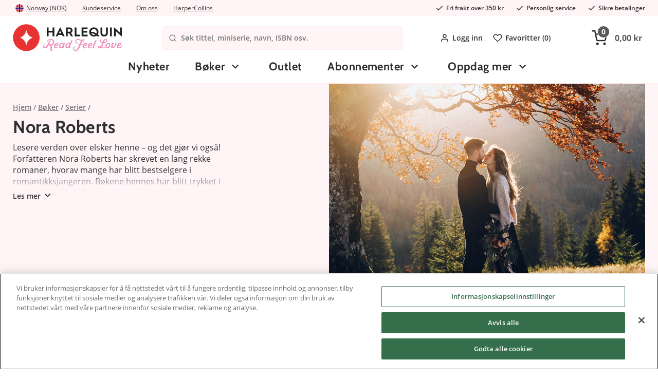

--- FILE ---
content_type: text/html; charset=utf-8
request_url: https://www.harlequin.no/serier/nora-roberts
body_size: 15761
content:

<!DOCTYPE html>
<html>

<head>
<title>Nora Roberts | Harlequin.no</title>

<meta charset="utf-8">
<meta name="viewport" content="width=device-width, user-scalable=no,initial-scale=1.0,minimum-scale=1.0,maximum-scale=1.0">

<meta name="HandheldFriendly" content="True">
<meta http-equiv="x-ua-compatible" content="IE=edge">
<meta name="MobileOptimized" content="320">

<meta name="description" content="Ingen skriver Romantik som Nora Roberts! Hennes b&#246;cker har trykk i svindlande 400 million eksemplar. Klikk her for &#229; finne din favoritt!">
<meta name="keywords" content="">
<meta name="language" content="nn">
<meta name="verify-v1" content="GoogleWebmasterToolsId">
<meta name="google-site-verification" content="1PJfabqq8Xr71Cu_hz-Sbtv-AxbWu3gOl-V2N34vcHg">
<meta name="google" value="notranslate">


    <meta name="og:description" content="Ingen skriver Romantik som Nora Roberts! Hennes b&#246;cker har trykk i svindlande 400 million eksemplar. Klikk her for &#229; finne din favoritt!">

    <link rel="apple-touch-icon" sizes="180x180" href="/Content/img/favicons/apple-touch-icon.png?v=alJ3gRRza6">
    <link rel="icon" type="image/png" sizes="32x32" href="/Content/img/favicons/favicon-32x32.png?v=alJ3gRRza6">
    <link rel="icon" type="image/png" sizes="16x16" href="/Content/img/favicons/favicon-16x16.png?v=alJ3gRRza6">
    <link rel="manifest" href="/Content/img/favicons/site.webmanifest?v=alJ3gRRza6">
    <link rel="mask-icon" href="/Content/img/favicons/safari-pinned-tab.svg?v=alJ3gRRza6" color="#c6161c">
    <link rel="shortcut icon" href="/Content/img/favicons/favicon.ico?v=alJ3gRRza6">
    <meta name="msapplication-TileColor" content="#ffffff">
    <meta name="theme-color" content="#ffffff">

    <link rel="stylesheet" href="//cdnjs.cloudflare.com/ajax/libs/fancybox/2.1.5/jquery.fancybox.min.css">
    <link rel="stylesheet" href="//cdn.jsdelivr.net/npm/malihu-custom-scrollbar-plugin@3.1.5/jquery.mCustomScrollbar.min.css">
    <link rel="preload" as="font" href="/Content/fonts/open-sans-v18-latin-600.woff2" type="font/woff2" crossorigin="anonymous">
    <link rel="preload" as="font" href="/Content/fonts/open-sans-v18-latin-700.woff2" type="font/woff2" crossorigin="anonymous">
    <link rel="preload" as="font" href="/Content/fonts/open-sans-v18-latin-regular.woff2" type="font/woff2" crossorigin="anonymous">
    <link rel="preload" as="font" href="/Content/fonts/cabin-v17-latin-700.woff2" type="font/woff2" crossorigin="anonymous">
    <link rel="preload" as="font" href="/Content/fonts/Pe-icon-7-stroke.woff" type="font/woff" crossorigin="anonymous">

    <meta name="facebook-domain-verification" content="cp99eu3tj4fqa9e9poba7o5o8u69n0" />

        <script>
            window.lazySizesConfig = window.lazySizesConfig || {};
            window.lazySizesConfig.preloadAfterLoad = true;
            window.lazySizesConfig.throttleDelay = 80;
        </script>
<script src="/Scripts/lazyload.js?v=FMYtb5QxWZbuHCpdsZiKI7km6C5WGadnayf_TwGx2uM1"></script>
    <link href="/Styles/slick.css?v=0gaVthWLbEokLnDwTzm_EqbeKQSr5gN-H0KtqHCzdE81" rel="stylesheet"/>


    <link href="/Content/Style/main-style.css?v=gN5qW-y7cGg7TjN94omCDIngHl5cKeoifCmEi3yopUY1" rel="stylesheet"/>




    


<script type="text/javascript">
                
    var klevu_page_meta = { pageType: 'category', categoryName: 'Bøker;Serier;Nora Roberts', categoryUrl: 'https://www.harlequin.no/serier/nora-roberts' };
                



</script>

<script src="https://js.klevu.com/core/v2/klevu_debug.js"></script>
<script src="https://js.klevu.com/recs/v2/klevu-recs.js"></script>

<script src="https://js.klevu.com/theme/default/v2/quick-search-theme.js"></script>
<script src="https://js.klevu.com/theme/default/v2/landing-page-theme.js"></script>


<script type="text/javascript">
    var klevu_lang = "no";
    klevu.interactive(function () {
        klevu({
            powerUp: {
                landing: false
            }
        });
    });


    klevu.interactive(function () {
        var options = {
            url: {
                landing: '/Shop/Klevu/Search?q=',
                protocol: 'https:',
                search: 'https://eucs27v2.ksearchnet.com/cs/v2/search',
                analytics: 'https://stats.ksearchnet.com/analytics/',
                analyticsCat: 'https://stats.ksearchnet.com/analytics/'
            },
            search: {
                minChars: 0,
                searchBoxSelector: "#searchBox",
                searchBoxTarget: document.querySelector('.ulSearchList'),
                apiKey: "klevu-162694775410613962"
            },
            landing: {
            },
            analytics: {
                apiKey: "klevu-162694775410613962"
            }, powerUp: {
                recsModule: true
            }, recs: {
                apiKey: "klevu-162694775410613962"
            }
        };
        klevu(options);
    });
</script>
</head>

<body class="product-page">
    <div id="fb-root" data-id=""></div>
    <div id="ga-info" data-gtm="WMJJGDG" data-name="auto"></div>
    <div id="consent-info" data-cookiebar-enabled="true"></div>
    <div class="pageContainer" data-gdl="{&quot;event&quot;:&quot;Page Impression&quot;,&quot;environmentInfo&quot;:{&quot;isProduction&quot;:true},&quot;pageInfo&quot;:{&quot;pageType&quot;:&quot;Category Page&quot;,&quot;url&quot;:&quot;/serier/nora-roberts&quot;,&quot;httpStatusCode&quot;:200}}">

<input type="hidden" id="currentFavorites" value="" />
<header class="siteHeader">

    <div class="siteTop">
        <div class="container">
            <div class="topLeft">
                <a href="#site-picker" class="jsTriggerContentPanel site-picker-link" data-threshold="none" data-contentclass="mobileLightbox" data-enterfrom="right">
                    <img class="site-picker-link__flag" src="/Content/img/flags/norway.svg" loading="lazy" />

                    <span class="site-picker-link__text">Norway (NOK)</span>
                </a>
    <div class="useContent">
        <div class="site-picker" id="site-picker">
            <div class="mainPanelContent">
                <div class="site-picker__title">Where are we shipping to?</div>
                <p class="site-picker__desc">Choose your shipping destination to see correct prices, payment terms and shipping costs</p>
                <ul class="site-picker__list">
                    <li class="site-picker__item">
                        <a class="site-picker__link" href="https://harlequin.se">
                            <img class="site-picker__flag lazyload" src="/Content/img/flags/sweden.svg" loading="lazy"/>
                            <span class="site-picker__text">Sweden (SEK)</span>
                        </a>
                    </li>
                    <li class="site-picker__item">
                        <a class="site-picker__link" href="https://harlequin.dk">
                            <img class="site-picker__flag" src="/Content/img/flags/denmark.svg" loading="lazy"/>
                            <span class="site-picker__text">Denmark (DKK)</span>
                        </a>
                    </li>
                    <li class="site-picker__item">
                        <a class="site-picker__link" href="https://harlequin.no">
                            <img class="site-picker__flag" src="/Content/img/flags/norway.svg" loading="lazy"/>
                            <span class="site-picker__text">Norway (NOK)</span>
                        </a>
                    </li>
                    <li class="site-picker__item">
                        <a class="site-picker__link" href="https://harlequin.fi">
                            <img class="site-picker__flag" src="/Content/img/flags/finland.svg" loading="lazy" />
                            <span class="site-picker__text">Finland (EUR)</span>
                        </a>
                    </li>
                </ul>
            </div>
        </div>
    </div>

                <ul class="site-top-links">
                    <li class="site-top-links__item">
                        <a class="site-top-links__link" href="/kontakt">Kundeservice</a>
                    </li>
                    <li class="site-top-links__item">
                        <a href="/om-harlequin" class="site-top-links__link">Om oss</a>
                    </li>
                    <li class="site-top-links__item">
                        <a href="/om-harpercollins-nordic" class="site-top-links__link">HarperCollins</a>
                    </li>
                </ul>
            </div>
            <ul class="usps usps--header">
                <li class="usp usp--desktop">
                    <svg class="usp__icon" xmlns="http://www.w3.org/2000/svg" width="24" height="24" viewBox="0 0 24 24" fill="none" stroke="currentColor" stroke-width="2" stroke-linecap="round" stroke-linejoin="round"><polyline points="20 6 9 17 4 12"></polyline></svg>
                    <span class="ups__text">Fri frakt over 350 kr</span>
                </li>
                <li class="usp usp--desktop">
                    <svg class="usp__icon" xmlns="http://www.w3.org/2000/svg" width="24" height="24" viewBox="0 0 24 24" fill="none" stroke="currentColor" stroke-width="2" stroke-linecap="round" stroke-linejoin="round"><polyline points="20 6 9 17 4 12"></polyline></svg>
                    <span class="ups__text">Personlig service</span>
                </li>
                <li class="usp usp--desktop">
                    <svg class="usp__icon" xmlns="http://www.w3.org/2000/svg" width="24" height="24" viewBox="0 0 24 24" fill="none" stroke="currentColor" stroke-width="2" stroke-linecap="round" stroke-linejoin="round"><polyline points="20 6 9 17 4 12"></polyline></svg>
                    <span class="ups__text">Sikre betalinger</span>
                </li>
                <li class="usp usp--mobile">
                    Fri frakt over 350 kr
                </li>
            </ul>
        </div>
    </div>
    <div class="siteHead">
        <div class="headerContent container">
            <div class="headerInner">
                <a href="/" class="logo">
                    <img alt="harlequin.no" title="harlequin.no" />
                </a>
                <div class="searchBig visible">
                    <div class="searchWrap">
                        <svg xmlns="http://www.w3.org/2000/svg" width="24" height="24" viewBox="0 0 24 24" fill="none" stroke="currentColor" stroke-width="2" stroke-linecap="round" stroke-linejoin="round" class="search-wrap-icon"><circle cx="11" cy="11" r="8"></circle><line x1="21" y1="21" x2="16.65" y2="16.65"></line></svg>
                        <form action="/Shop/Klevu/Search">
                            <input type="search" placeholder="S&#248;k tittel, miniserie, navn, ISBN osv." id="searchBox" name="q" />
                        </form>
                        
                    </div>
                    <span class="hideSearch jsToggleSearch"><span class="ca-ic ic-closeremove"></span></span>
                    <ul class="ulSearchList"></ul>
                    <script id="searchSuggestionTemplate" type="text/html">
                        <li>
                            <a href="#=value#">
                                <span class="prod-img">
                                    <img src="#=image#" />
                                </span>
                                <div class="prod-info">
                                    <div class="name">#=label#</div>
                                </div>
                            </a>
                        </li>
                    </script>

                </div>
                <nav class="header-links">
                    <ul class="header-links__menu">
                            <li class="header-links__item">
                                <a class="header-links__link jsTriggerContentPanel" href="/Common/Login/Index?path=/serier/nora-roberts" data-threshold="none" data-contentclass="mobileLightbox" data-enterfrom="right">
                                    <svg xmlns="http://www.w3.org/2000/svg" width="24" height="24" viewBox="0 0 24 24" fill="none" stroke="currentColor" stroke-width="2" stroke-linecap="round" stroke-linejoin="round" class="header-links__icon"><path d="M20 21v-2a4 4 0 0 0-4-4H8a4 4 0 0 0-4 4v2"></path><circle cx="12" cy="7" r="4"></circle></svg>
                                    Logg inn
                                </a>
                            </li>

                        <li class="header-links__item">
                            <a class="header-links__link" href="/favoritter">
                                <svg xmlns="http://www.w3.org/2000/svg" width="24" height="24" viewBox="0 0 24 24" fill="none" stroke="currentColor" stroke-width="2" stroke-linecap="round" stroke-linejoin="round" class="header-links__icon"><path d="M20.84 4.61a5.5 5.5 0 0 0-7.78 0L12 5.67l-1.06-1.06a5.5 5.5 0 0 0-7.78 7.78l1.06 1.06L12 21.23l7.78-7.78 1.06-1.06a5.5 5.5 0 0 0 0-7.78z"></path></svg>
                                Favoritter (<span class="jsFavCount"></span>)
                            </a>
                        </li>
                    </ul>
                </nav>
                <div class="cartBig jsCartControl jsCartIndicator ">


<button href="/Shop/Cart/_CartContent" data-contentcss="jsCartContent" class="cartItems jsTriggerContentPanel cart-empty" data-contentclass="cartPanel" data-threshold="none" data-enterfrom="right">
    <svg xmlns="http://www.w3.org/2000/svg" width="24" height="24" viewBox="0 0 24 24" fill="none" stroke="currentColor" stroke-width="2" stroke-linecap="round" stroke-linejoin="round" class="cart-icon"><circle cx="9" cy="21" r="1"></circle><circle cx="20" cy="21" r="1"></circle><path d="M1 1h4l2.68 13.39a2 2 0 0 0 2 1.61h9.72a2 2 0 0 0 2-1.61L23 6H6"></path></svg>
    <span class="cart-items-count jsCartItemCountSource"><span>0</span></span><span class="cart-items-total jsCartTotalSource">0,00 kr</span>
</button>
                </div>
            </div>
            <div class="navigationBar">
                <div class="container">
                    <nav class="navItem navMenu">
                        <a href="#navMenuHolder" class="jsTriggerContentPanel navLink topbar-icon" data-contentclass="navMenu">
                            <svg xmlns="http://www.w3.org/2000/svg" width="24" height="24" viewBox="0 0 24 24" fill="none" stroke="currentColor" stroke-width="2" stroke-linecap="round" stroke-linejoin="round" class="feather feather-menu"><line x1="3" y1="12" x2="21" y2="12"></line><line x1="3" y1="6" x2="21" y2="6"></line><line x1="3" y1="18" x2="21" y2="18"></line></svg>
                        </a>
                        <div id="navMenuHolder">
                            <header class="mobileNavHeader">
                                <a class="mobile-nav-logo" href="/"><img src="/Content/img/logo_mobile.svg"></a>
                                <span class="mobile-nav-title">Meny</span>
                                <i class="ca-ic ic-closeremove"></i>
                            </header>
                            <div class="navigation-menu navHolder jsNavHolder mainPanelContent">
                                <ul class="navigation-menu__list navigation-menu__list--top">
                                    <!-- Start example of non category link -->
                                    <li class="navigation-menu__item navigation-menu__item--level-0">
                                        <a class="navigation-menu__link navigation-menu__link--level-0" href="/nyheter">
                                            Nyheter
                                        </a>
                                    </li>
                                    <!-- End example of non category link -->
                                            <li class="navigation-menu__item navigation-menu__item--level-0 navigation-menu__item--current-parent navigation-menu__item--has-children">
            <a class="navigation-menu__link navigation-menu__link--level-0  navigation-menu__link--has-children" href="/boker">
                B&#248;ker
            </a>


                <div class="navigation-menu__sub-menu navigation-menu__sub-menu--level-1">
                    <div class="navigation-menu__item navigation-menu__item--all navigation-menu__item--level-1">
                        <a class="navigation-menu__link navigation-menu__link--level-1 navigation-menu__link--all" href="/boker">
                            Vis alle B&#248;ker
                        </a>
                    </div>
                    <ul class="navigation-menu__list navigation-menu__list--level-1 navigation-menu__list--submenu">

                                <li class="navigation-menu__item navigation-menu__item--level-1 navigation-menu__item--current-parent navigation-menu__item--has-children">
            <a class="navigation-menu__link navigation-menu__link--level-1  navigation-menu__link--has-children" href="/boker/serier">
                Serier
            </a>


                <div class="navigation-menu__sub-menu navigation-menu__sub-menu--level-2">
                    <div class="navigation-menu__item navigation-menu__item--all navigation-menu__item--level-2">
                        <a class="navigation-menu__link navigation-menu__link--level-2 navigation-menu__link--all" href="/boker/serier">
                            Vis alle Serier
                        </a>
                    </div>
                    <ul class="navigation-menu__list navigation-menu__list--level-2 navigation-menu__list--submenu">

                                <li class="navigation-menu__item navigation-menu__item--level-2">
            <a class="navigation-menu__link navigation-menu__link--level-2 " href="/serier/juleboker">
                 Juleb&#248;ker
            </a>


        </li>
        <li class="navigation-menu__item navigation-menu__item--level-2">
            <a class="navigation-menu__link navigation-menu__link--level-2 " href="/serier/historisk">
                Historisk
            </a>


        </li>
        <li class="navigation-menu__item navigation-menu__item--level-2">
            <a class="navigation-menu__link navigation-menu__link--level-2 " href="/serier/legeromaner">
                Legeromaner
            </a>


        </li>
        <li class="navigation-menu__item navigation-menu__item--level-2 navigation-menu__item--current">
            <a class="navigation-menu__link navigation-menu__link--level-2 " href="/serier/nora-roberts">
                Nora Roberts
            </a>


        </li>
        <li class="navigation-menu__item navigation-menu__item--level-2">
            <a class="navigation-menu__link navigation-menu__link--level-2 " href="/serier/romantikk">
                Romantikk
            </a>


        </li>
        <li class="navigation-menu__item navigation-menu__item--level-2">
            <a class="navigation-menu__link navigation-menu__link--level-2 " href="/serier/passion">
                Passion
            </a>


        </li>
        <li class="navigation-menu__item navigation-menu__item--level-2">
            <a class="navigation-menu__link navigation-menu__link--level-2 " href="/serier/feelgood">
                Feelgood
            </a>


        </li>

                    </ul>
                </div>
        </li>
        <li class="navigation-menu__item navigation-menu__item--level-1 navigation-menu__item--has-children">
            <a class="navigation-menu__link navigation-menu__link--level-1  navigation-menu__link--has-children" href="/boker/harlequin-arkiv">
                Harlequin arkiv
            </a>


                <div class="navigation-menu__sub-menu navigation-menu__sub-menu--level-2">
                    <div class="navigation-menu__item navigation-menu__item--all navigation-menu__item--level-2">
                        <a class="navigation-menu__link navigation-menu__link--level-2 navigation-menu__link--all" href="/boker/harlequin-arkiv">
                            Vis alle Harlequin arkiv
                        </a>
                    </div>
                    <ul class="navigation-menu__list navigation-menu__list--level-2 navigation-menu__list--submenu">

                                <li class="navigation-menu__item navigation-menu__item--level-2">
            <a class="navigation-menu__link navigation-menu__link--level-2 " href="/harlequin-arkiv/bestselger">
                Bestselger
            </a>


        </li>
        <li class="navigation-menu__item navigation-menu__item--level-2">
            <a class="navigation-menu__link navigation-menu__link--level-2 " href="/harlequin-arkiv/spenning-romantikk">
                Spenning &amp; Romantikk
            </a>


        </li>
        <li class="navigation-menu__item navigation-menu__item--level-2">
            <a class="navigation-menu__link navigation-menu__link--level-2 " href="/harlequin-arkiv/magiske-oyeblikk">
                Magiske &#216;yeblikk
            </a>


        </li>
        <li class="navigation-menu__item navigation-menu__item--level-2">
            <a class="navigation-menu__link navigation-menu__link--level-2 " href="/harlequin-arkiv/super-romantikk">
                Super Romantikk
            </a>


        </li>
        <li class="navigation-menu__item navigation-menu__item--level-2">
            <a class="navigation-menu__link navigation-menu__link--level-2 " href="/harlequin-arkiv/shades">
                Shades
            </a>


        </li>
        <li class="navigation-menu__item navigation-menu__item--level-2">
            <a class="navigation-menu__link navigation-menu__link--level-2 " href="/harlequin-arkiv/harpercrime">
                HarperCrime
            </a>


        </li>

                    </ul>
                </div>
        </li>
        <li class="navigation-menu__item navigation-menu__item--level-1">
            <a class="navigation-menu__link navigation-menu__link--level-1 " href="/boker/samlingsvolumer">
                Samlingsvolumer
            </a>


        </li>
        <li class="navigation-menu__item navigation-menu__item--level-1 navigation-menu__item--has-children">
            <a class="navigation-menu__link navigation-menu__link--level-1  navigation-menu__link--has-children" href="/boker/andre-sjangre">
                Andre sjangre
            </a>


                <div class="navigation-menu__sub-menu navigation-menu__sub-menu--level-2">
                    <div class="navigation-menu__item navigation-menu__item--all navigation-menu__item--level-2">
                        <a class="navigation-menu__link navigation-menu__link--level-2 navigation-menu__link--all" href="/boker/andre-sjangre">
                            Vis alle Andre sjangre
                        </a>
                    </div>
                    <ul class="navigation-menu__list navigation-menu__list--level-2 navigation-menu__list--submenu">

                                <li class="navigation-menu__item navigation-menu__item--level-2">
            <a class="navigation-menu__link navigation-menu__link--level-2 " href="/andre-sjangre/erotic-romance">
                Erotic Romance
            </a>


        </li>

                    </ul>
                </div>
        </li>

                    </ul>
                        <div class="widget-area widget-area--main-menu navigation-menu__widget-area">




    <div class="ca-widget-container-wrapper">
        <div class="ca-widget-container-wrapper-inner">
                <div id="ca-wico-473" class="ca-widget-container ca-widget-container-473 ca-widget-container-design-default ca-widget-container-stack-mobile">
                    <div class="ca-widget-container-inner">

        <div class="ca-widget ca-widget-img ca-widget-full">
            <div class="ca-widget-inner">
                        <a href="/abonnementer">
                                <picture>
            <source media="(min-width:0px)" srcset="https://images.harlequin.se/pagewidget/396w/prenumerations-banner-mobil-no_1.png 1x, https://images.harlequin.se/pagewidget/792w/prenumerations-banner-mobil-no_1.png 2x" />

        <img src="https://images.harlequin.se/pagewidget/396w/prenumerations-banner-mobil-no_1.png" alt="" />
    </picture>

                        </a>
            </div>
        </div>

                    </div>
                </div>
        </div>
    </div>

                        </div>
                </div>
        </li>
        <li class="navigation-menu__item navigation-menu__item--level-0">
            <a class="navigation-menu__link navigation-menu__link--level-0 " href="/outlet">
                Outlet
            </a>


        </li>

                                    <!-- Start example of tiny flyout -->
                                    <li class="navigation-menu__item navigation-menu__item--level-0 navigation-menu__item--has-children">
                                        <a class="navigation-menu__link navigation-menu__link--level-0 navigation-menu__link--has-children" href="#">
                                            Abonnementer
                                        </a>
                                        <div class="navigation-menu__sub-menu navigation-menu__sub-menu--level-1 navigation-menu__sub-menu--tiny">
                                            <ul class="navigation-menu__sub-list">
                                                <li class="navigation-menu__sub-item">
                                                    <a href="/abonnementer" class="navigation-menu__link navigation-menu__link--level-1 navigation-menu__sub-link">
                                                        Bli abonnent
                                                    </a>
                                                </li>
                                                <li class="navigation-menu__sub-item">
                                                    <a target="__blank" href="https://order.flowy.se/harlequin-no/selfservice" class="navigation-menu__link navigation-menu__link--level-1 navigation-menu__sub-link navigation-menu__sub-link--external">
                                                        Mine sider – for abonnenter
                                                    </a>
                                                </li>

                                                        <li class="navigation-menu__sub-item">
                                                            <a  href="/bokpakke" class="navigation-menu__link navigation-menu__link--level-1 navigation-menu__sub-link ">
                                                                M&#229;nedens bokpakke
                                                            </a>
                                                        </li>
                                            </ul>
                                        </div>
                                    </li>

                                        <li class="navigation-menu__item navigation-menu__item--level-0 navigation-menu__item--has-children">
                                            <a class="navigation-menu__link navigation-menu__link--level-0 navigation-menu__link--has-children" href="#">
                                                Oppdag mer
                                            </a>
                                            <div class="navigation-menu__sub-menu navigation-menu__sub-menu--level-1 navigation-menu__sub-menu--tiny">
                                                <ul class="navigation-menu__sub-list">
                                                            <li class="navigation-menu__sub-item">
                                                                <a  href="/gratis-e-boker-1" class="navigation-menu__link navigation-menu__link--level-1 navigation-menu__sub-link ">
                                                                    Gratis e-b&#248;ker
                                                                </a>
                                                            </li>
                                                </ul>
                                            </div>
                                        </li>
                                                                        <!-- End example of tiny flyout -->
                                    <!-- Start example of non category link -->
                                    
                                    <!-- End example of non category link -->
                                </ul>
                                            <ul class="navigation-menu__list navigation-menu__list--mobile-menu">
                                                <li class="navigation-menu__item">
                                                    <a class="navigation-menu__link navigation-menu__link--mobile" href="/kontakt">Kundeservice</a>
                                                </li>
                                                <li class="navigation-menu__item">
                                                    <a href="/om-harlequin" class="navigation-menu__link navigation-menu__link--mobile">Om oss</a>
                                                </li>
                                                <li class="navigation-menu__item">
                                                    <a href="/om-harpercollins-nordic" class="navigation-menu__link navigation-menu__link--mobile">HarperCollins</a>
                                                </li>
                                                <li class="navigation-menu__item">
                                                    <a href="#site-picker" class="jsTriggerContentPanel navigation-menu__link navigation-menu__link--country-select navigation-menu__link--mobile navigation-menu__link--open-other-panel" data-contentclass="mobileLightbox" data-threshold="none" data-enterfrom="right">
                                                        Land:
                                                        <img class="site-picker-link__flag" src="/Content/img/flags/norway.svg" loading="lazy" />

                                                        <span class="site-picker-link__text">Norway (NOK)</span>

                                                        <span class="site-picker-link__change">Endre</span>
                                                    </a>
                                                </li>
                                                <li class="navigation-menu__item">
                                                    <a class="navigation-menu__link navigation-menu__link--mobile" href="/favoritter">Favoritter (<span class="jsFavCount">0</span>)</a>
                                                </li>
                                                    <li class="navigation-menu__item">
                                                        <a href="/Common/Login/Index?path=/serier/nora-roberts" class="navigation-menu__link navigation-menu__link--mobile jsTriggerContentPanel navigation-menu__link--open-other-panel" data-contentclass="mobileLightbox" data-threshold="none" data-enterfrom="right">
                                                            Logg inn / Lag en konto
                                                        </a>
                                                    </li>
                                            </ul>
                                        </div>
                                        <footer class="mobileNavFooter jsCloseContentPanel jsToggleHeaders">
                                            <span class="ca-ic ic-arrow-left"></span>Lukk
                                        </footer>
</div>
                    </nav>
                    <a class="topbar-icon mobile-favorites-link" href="/favoritter">
                        <svg xmlns="http://www.w3.org/2000/svg" width="24" height="24" viewBox="0 0 24 24" fill="none" stroke="currentColor" stroke-width="2" stroke-linecap="round" stroke-linejoin="round" class="feather feather-heart"><path d="M20.84 4.61a5.5 5.5 0 0 0-7.78 0L12 5.67l-1.06-1.06a5.5 5.5 0 0 0-7.78 7.78l1.06 1.06L12 21.23l7.78-7.78 1.06-1.06a5.5 5.5 0 0 0 0-7.78z"></path></svg>
                        <span class="fav-count jsFavCount">0</span>
                    </a>
                </div>
            </div>
        </div>
    </div>
</header>
<div class="cart-add-notification"> </div>

<div class="ca-menu-overlay js-cart-add-hide"></div>

        <main class="site" role="main">
            


<div class="list-top">
    <div class="container list-top__container">

        <div class="list-top__information">
            <ol class="breadcrumbs breadcrumbs--list" itemscope itemtype="http://schema.org/BreadcrumbList">
                <li class="breadcrumbs__breadcrumb" itemprop="itemListElement" itemscope itemtype="http://schema.org/ListItem">
                    <a class="breadcrumbs__link" itemprop="item" href="/">
                        <span class="breadcrumbs__name" itemprop="name">Hjem</span>
                        <meta itemprop="position" content="1" />
                    </a>
                </li>

                        <li class="breadcrumbs__breadcrumb" itemprop="itemListElement" itemscope itemtype="http://schema.org/ListItem">
                            <a class="breadcrumbs__link" itemprop="item" href="/boker">
                                <span class="breadcrumbs__name" itemprop="name">B&#248;ker</span>
                                <meta itemprop="position" content="2" />
                            </a>
                        </li>
                    <li class="breadcrumbs__breadcrumb" itemprop="itemListElement" itemscope itemtype="http://schema.org/ListItem">
                        <a class="breadcrumbs__link" itemprop="item" href="/serier">
                            <span class="breadcrumbs__name" itemprop="name">Serier</span>
                            <meta itemprop="position" content="3" />
                        </a>
                    </li>
                    <li class="breadcrumbs__breadcrumb" itemprop="itemListElement" itemscope itemtype="http://schema.org/ListItem">
                        <a class="breadcrumbs__link" itemprop="item">
                            <meta itemprop="position" content="4" />
                        </a>
                    </li>

            </ol>

            <div class="list-text  js-readmore-toggle readmore-toggle readmore-toggle-is-closed" data-readmore-toggle-moretext="Les mer" data-readmore-toggle-lesstext="Skjul">

                <h1 class="list-text__title">Nora Roberts</h1>
                    <div class="list-text__body user-html-content">
Lesere verden over elsker henne – og det gjør vi også! Forfatteren Nora Roberts har skrevet en lang rekke romaner, hvorav mange har blitt bestselgere i romantikksjangeren. Bøkene hennes har blitt trykket i svimlende 400 millioner eksemplarer i 34 ulike land, og noen nærmere presentasjon trenger hun vel egentlig ikke. En ting er i alle fall sikkert: Ingen skriver romantikk som Nora Roberts!                    </div>

            </div>
                <aside class="list-nav">
                    <ul class="list-nav__list" data-gdlc="{&quot;title&quot;:&quot;Nora Roberts&quot;,&quot;currency&quot;:&quot;NOK&quot;}">
                    </ul>
                </aside>
        </div>

        
            <img src="https://images.harlequin.se/categoryheader/720w/0vprrdyb.png"
                 srcset="https://images.harlequin.se/categoryheader/468w/0vprrdyb.png 468w,
                        https://images.harlequin.se/categoryheader/720w/0vprrdyb.png 720w,
                        https://images.harlequin.se/categoryheader/950w/0vprrdyb.png 950w,
                        https://images.harlequin.se/categoryheader/1200w/0vprrdyb.png 1200w,
                        https://images.harlequin.se/categoryheader/1440w/0vprrdyb.png 1440w,
                        https://images.harlequin.se/categoryheader/1900w/0vprrdyb.png 1900w"
                 sizes="(min-width:1024px) 1084px, 100vw" alt="Nora Roberts" class="productlist__image" />

    </div>
</div>

<div class="productlist__contentwrap container">
    <div class="productlist__pagewidgets productlist__pagewidgets--top">




    <div class="ca-widget-container-wrapper">
        <div class="ca-widget-container-wrapper-inner">
                <div id="ca-wico-86" class="ca-widget-container ca-widget-container-86 ca-widget-container-design-default ca-widget-container-stack-mobile">
                    <div class="ca-widget-container-inner">
<div class="ca-widget ca-widget-html">

        <div class="ca-widget-html ca-widget-html__content">
            <div class="klevu-recs" id="7d591218-fea0-420f-ac5f-71463d450105"></div>
        </div>
    </div>
                    </div>
                </div>
        </div>
    </div>

    </div>
    <div class="productListHolder filterVertical ">
        
        <input type="hidden" class="jsFilter" data-name="intCategoryId" value="11" />
        <input type="hidden" class="jsFilter" data-name="intBrandId" />
        <input type="hidden" class="jsFilter" data-name="strSearch" />
        <input type="hidden" class="jsFilter" data-name="bitSale" />
        <input type="hidden" class="jsFilter" data-name="intTopListAutoId" />
        <input type="hidden" class="jsFilter" data-name="intProductPriceCampaignId" />



        <div class="list-tools">
<div class="productlist__filter">
    <div class="list-tools__title">Filter</div>
    <button href="#filter" class="jsTriggerContentPanel toggleFilter noFiltersActive" data-contentclass="filterPanel">Filter<span class="filterCount"> (<span class="jsFilterCountAll">0</span>)</span></button>
    <div class="prodlistSortHold" id="filter">
        <header class="mobileFilterHeader">Filter</header>
        <div class="mainPanelContent">
            <div class="dropdownHolder jsNavHolder filter-item-wrap jsFilterBar">
<div class="filter-item jsFilterSection">
    <input type="hidden" class="jsFilter" data-name="strCategoriesIds" />
    <div class="filter-item__header jsToggleHead" data-autoclose="xs,s,m,l,xl,xxl" data-togglesiblings="xs,s,m,l,xl,xxl" data-close="onfocusout">
        Forfatter
        <span class="jsFilterCount filter-item__count"></span>
    </div><!-- filter-item__header -->
    <div class="filter-item__inner" data-listitemsvisible="10">
        <ul id="list-group-categories">
                <li><a href="#" data-value="186">Anne Fraser</a></li>
                <li><a href="#" data-value="342">Kate Walker</a></li>
                <li><a href="#" data-value="610">Nora Roberts</a></li>
        </ul>
    </div>
</div><!-- endOf filter-item jsFilterSection -->
                            <div class="filter-item jsFilterSection">
                                <input type="hidden" class="jsFilter" data-name="intProductParameterId_4" />
                                <div class="filter-item__header jsToggleHead" data-autoclose="xs,s,m,l,xl,xxl" data-togglesiblings="xs,s,m,l,xl,xxl" data-close="onfocusout">
                                    Format <span class="jsFilterCount filter-item__count"></span>
                                </div>
                                <div class="filter-item__inner" data-listitemsvisible="10">
                                    <ul id="intProductParameterId_4">
                                            <li><a data-value="2">E-bok</a></li>
                                            <li><a data-value="1">Pocket</a></li>
                                    </ul>
                                </div>
                            </div>
            </div>
        </div>
        <footer class="mobileFilterFooter noFiltersActive">
            <div class="listHitsWrap">
                <span class="listHits jsProductHits">50 </span> produkter
                <span class="filterCount">- <span class="jsFilterCountAll">0</span> MOBILE_FILTER_CHOSEN</span>
            </div>
            <div class="buttonsWrap">
                <span href="#" class="button buttonClose jsCloseContentPanel jsToggleHeaders">Lukk</span>
                <span href="#" class="button buttonReset jsFilterReset">MOBILE_FILTER_RESET</span>
                <span href="#" class="button buttonUse jsCloseContentPanel jsToggleHeaders">MOBILE_FILTER_USE</span>
            </div>
        </footer>
    </div>
</div>

            <div class="list-tools__lower">
                <div class="list-count only-desktop">
                    Viser <span class="jsProductHits list-count__hits">50</span> produkter
                </div>

                <div class="list-sort ">
                    <div class="list-tools__title list-tools__title--sort">Sortere</div>
                    <div class="list-sort__dropdown dropdown divSort">
                        <input type="hidden" class="jsFilter" data-name="intOrderBy" />
                        <button href="#" class="list-sort__choice list-sort__title jsToggleHead" data-title="Sortera" data-autoclose="xs,s,m,l,xl,xxl" data-close="onfocusout">
                            <span class="jsLabel list-sort__label">Sist innkommende</span> <span class="ca-ic ic-arrow-down"></span>
                        </button>
                        <div class="dropdownHolder lev2">
                            <ul>
                                <li>
                                    <button class="list-sort__choice js-sort-choice" href="#" data-value="99">Sist innkommende</button>
                                </li>
                                <li>
                                    <button class="list-sort__choice js-sort-choice" href="#" data-value="1">Bestselgere</button>
                                </li>
                                <li>
                                    <button class="list-sort__choice js-sort-choice" href="#" data-value="3">Laveste pris</button>
                                </li>
                                <li>
                                    <button class="list-sort__choice js-sort-choice" href="#" data-value="4">H&#248;yeste pris</button>
                                </li>
                                <li>
                                    <button class="list-sort__choice js-sort-choice" href="#" data-value="12">Tittel A til &#197;</button>
                                </li>
                                <li>
                                    <button class="list-sort__choice js-sort-choice" href="#" data-value="13">Tittel &#197; til A</button>
                                </li>
                            </ul>
                        </div>
                    </div>
                </div>
            </div>
        </div>


        <div class="productlist__items">
            <div class="list-count only-mobile">
                Viser <span class="jsProductHits list-count__hits">50</span> produkter
            </div>
            <ul class="productlist jsProductList" data-gdlc="{&quot;title&quot;:&quot;Nora Roberts&quot;,&quot;currency&quot;:&quot;NOK&quot;}">

        <li class="product-card jsProductInfo" data-gdl="{&quot;id&quot;:&quot;21590&quot;,&quot;name&quot;:&quot;&#198;rlige ord&quot;,&quot;brand&quot;:&quot;Harpercollins Nordic&quot;,&quot;category&quot;:&quot;B&#246;cker/Serier/Nora Roberts&quot;,&quot;price&quot;:&quot;119.00&quot;,&quot;tax&quot;:&quot;0.00&quot;,&quot;inStock&quot;:true,&quot;urgencyLabelDisplayed&quot;:false}">
            <input type="hidden" class="jsProductId" value="21590" />
            <input type="hidden" class="jsItemId" value="24910" />

            <a id="firstProduct" href="/serier/nora-roberts/aerlige-ord-2" class="product-card__top" tabindex="-1">

                <div class="badges badges--list">
                    
                </div>

                <div class="product-card__imagecontainer">

                        <img class="product-card__image" src="https://images.harlequin.se/product/267w/9788235101174.jpg" srcset="https://images.harlequin.se/product/180w/9788235101174.jpg 180w, https://images.harlequin.se/product/267w/9788235101174.jpg 267w, https://images.harlequin.se/product/300w/9788235101174.jpg 300w, https://images.harlequin.se/product/460w/9788235101174.jpg 460w, https://images.harlequin.se/product/627w/9788235101174.jpg 627w, https://images.harlequin.se/product/920w/9788235101174.jpg 920w" sizes="(min-width:1410px) 267px, (min-width:991px) 19vw, (min-width:768px) 27vw, 42vw" alt="&#198;rlige ord" title="&#198;rlige ord" />
                </div>
            </a>

            <div class="product-card__info">
                <a class="product-card__info-top" href="/serier/nora-roberts/aerlige-ord-2">
                    <div class="product-card__name js-product-title">&#198;rlige ord</div>
                </a>

                    <div class="authors"></div>
                <a class="product-card__info-bottom" href="/serier/nora-roberts/aerlige-ord-2" tabindex="-1">

                    <div class="ca-campaigns ca-campaigns--list">
                    </div>


                    <div class="ca-price ca-price--list product-card__price">
                        <span class="ca-price__selling">119,00 kr</span>
                    </div>
                </a>

                    <div class="product-card__buttonsrow">
                            <button class="ca-button ca-button--red product-card__button ca-button--buy jsCartAdd gtmCartAdd--list">
                                <span class="ca-button__text only-desktop">Kj&#248;p</span>
                                <span class="ca-button__text only-mobile">Kj&#248;p</span>

                                <span class="ca-button__added-text">
                                    <svg xmlns="http://www.w3.org/2000/svg" viewBox="0 0 19.7 14.43"><path d="M17.85.35a.86.86 0 01.73-.35 1.12 1.12 0 01.82.35 1.33 1.33 0 01.26.82.86.86 0 01-.35.73L6.74 14.2a.4.4 0 01-.3.22 2 2 0 01-.39 0 2.43 2.43 0 01-.48 0 .4.4 0 01-.3-.22l-4.93-5a1.12 1.12 0 01-.35-.82.86.86 0 01.35-.69.86.86 0 01.73-.35 1.12 1.12 0 01.82.35l4.16 4.15z" fill="#fff" /></svg>
                                </span>
                                <div class="ca-mini-spinner ca-button__spinner"><div class="ca-mini-spinner__circle"></div></div>
                            </button>
                        <button class="ca-button ca-button--light-gray product-card__button product-card__button--favorite jsToggleFavorite jsToggleFavorite--list" data-id="21590" data-itemid="24910" data-favorited="PRODUCT_SAVED" data-unfavorited="Legg i &#248;nskelisten" title="">
                            <svg class="product-card__button-favorite-icon" width="19" height="18" viewBox="0 0 19 18" fill="none" xmlns="http://www.w3.org/2000/svg">
                                <path fill-rule="evenodd" clip-rule="evenodd" d="M16.4983 3.14956C15.6817 2.33256 14.5739 1.87354 13.4188 1.87354C12.2636 1.87354 11.1558 2.33256 10.3392 3.14956L9.50001 3.98873L8.66085 3.14956C6.96004 1.44876 4.20249 1.44876 2.50168 3.14956C0.800873 4.85037 0.800872 7.60792 2.50168 9.30873L3.34085 10.1479L9.50001 16.3071L15.6592 10.1479L16.4983 9.30873C17.3154 8.49211 17.7744 7.3843 17.7744 6.22915C17.7744 5.074 17.3154 3.96619 16.4983 3.14956Z" stroke="#2F2F2F" stroke-width="2" stroke-linecap="round" stroke-linejoin="round" />
                            </svg>
                        </button>
                    </div>
                    <div class="variants">
                            <div class="variant">Pocket</div>
                    </div>
            </div>
        </li>
        <li class="product-card jsProductInfo" data-gdl="{&quot;id&quot;:&quot;21610&quot;,&quot;name&quot;:&quot;P&#229; &#233;n betingelse&quot;,&quot;brand&quot;:&quot;Harpercollins Nordic&quot;,&quot;category&quot;:&quot;B&#246;cker/Serier/Nora Roberts&quot;,&quot;price&quot;:&quot;119.00&quot;,&quot;tax&quot;:&quot;0.00&quot;,&quot;inStock&quot;:true,&quot;urgencyLabelDisplayed&quot;:false}">
            <input type="hidden" class="jsProductId" value="21610" />
            <input type="hidden" class="jsItemId" value="24930" />

            <a href="/serier/nora-roberts/pa-en-betingelse-5" class="product-card__top" tabindex="-1">

                <div class="badges badges--list">
                    
                </div>

                <div class="product-card__imagecontainer">

                        <img class="product-card__image" src="https://images.harlequin.se/product/267w/9788235101167.jpg" srcset="https://images.harlequin.se/product/180w/9788235101167.jpg 180w, https://images.harlequin.se/product/267w/9788235101167.jpg 267w, https://images.harlequin.se/product/300w/9788235101167.jpg 300w, https://images.harlequin.se/product/460w/9788235101167.jpg 460w, https://images.harlequin.se/product/627w/9788235101167.jpg 627w, https://images.harlequin.se/product/920w/9788235101167.jpg 920w" sizes="(min-width:1410px) 267px, (min-width:991px) 19vw, (min-width:768px) 27vw, 42vw" alt="P&#229; &#233;n betingelse" title="P&#229; &#233;n betingelse" />
                </div>
            </a>

            <div class="product-card__info">
                <a class="product-card__info-top" href="/serier/nora-roberts/pa-en-betingelse-5">
                    <div class="product-card__name js-product-title">P&#229; &#233;n betingelse</div>
                </a>

                    <div class="authors"></div>
                <a class="product-card__info-bottom" href="/serier/nora-roberts/pa-en-betingelse-5" tabindex="-1">

                    <div class="ca-campaigns ca-campaigns--list">
                    </div>


                    <div class="ca-price ca-price--list product-card__price">
                        <span class="ca-price__selling">119,00 kr</span>
                    </div>
                </a>

                    <div class="product-card__buttonsrow">
                            <button class="ca-button ca-button--red product-card__button ca-button--buy jsCartAdd gtmCartAdd--list">
                                <span class="ca-button__text only-desktop">Kj&#248;p</span>
                                <span class="ca-button__text only-mobile">Kj&#248;p</span>

                                <span class="ca-button__added-text">
                                    <svg xmlns="http://www.w3.org/2000/svg" viewBox="0 0 19.7 14.43"><path d="M17.85.35a.86.86 0 01.73-.35 1.12 1.12 0 01.82.35 1.33 1.33 0 01.26.82.86.86 0 01-.35.73L6.74 14.2a.4.4 0 01-.3.22 2 2 0 01-.39 0 2.43 2.43 0 01-.48 0 .4.4 0 01-.3-.22l-4.93-5a1.12 1.12 0 01-.35-.82.86.86 0 01.35-.69.86.86 0 01.73-.35 1.12 1.12 0 01.82.35l4.16 4.15z" fill="#fff" /></svg>
                                </span>
                                <div class="ca-mini-spinner ca-button__spinner"><div class="ca-mini-spinner__circle"></div></div>
                            </button>
                        <button class="ca-button ca-button--light-gray product-card__button product-card__button--favorite jsToggleFavorite jsToggleFavorite--list" data-id="21610" data-itemid="24930" data-favorited="PRODUCT_SAVED" data-unfavorited="Legg i &#248;nskelisten" title="">
                            <svg class="product-card__button-favorite-icon" width="19" height="18" viewBox="0 0 19 18" fill="none" xmlns="http://www.w3.org/2000/svg">
                                <path fill-rule="evenodd" clip-rule="evenodd" d="M16.4983 3.14956C15.6817 2.33256 14.5739 1.87354 13.4188 1.87354C12.2636 1.87354 11.1558 2.33256 10.3392 3.14956L9.50001 3.98873L8.66085 3.14956C6.96004 1.44876 4.20249 1.44876 2.50168 3.14956C0.800873 4.85037 0.800872 7.60792 2.50168 9.30873L3.34085 10.1479L9.50001 16.3071L15.6592 10.1479L16.4983 9.30873C17.3154 8.49211 17.7744 7.3843 17.7744 6.22915C17.7744 5.074 17.3154 3.96619 16.4983 3.14956Z" stroke="#2F2F2F" stroke-width="2" stroke-linecap="round" stroke-linejoin="round" />
                            </svg>
                        </button>
                    </div>
                    <div class="variants">
                            <div class="variant">Pocket</div>
                    </div>
            </div>
        </li>
        <li class="product-card jsProductInfo" data-gdl="{&quot;id&quot;:&quot;21549&quot;,&quot;name&quot;:&quot;Skimrende horisont&quot;,&quot;brand&quot;:&quot;Harpercollins Nordic&quot;,&quot;category&quot;:&quot;B&#246;cker/Serier/Nora Roberts&quot;,&quot;price&quot;:&quot;99.00&quot;,&quot;tax&quot;:&quot;0.00&quot;,&quot;inStock&quot;:true,&quot;urgencyLabelDisplayed&quot;:false}">
            <input type="hidden" class="jsProductId" value="21549" />
            <input type="hidden" class="jsItemId" value="24869" />

            <a href="/serier/nora-roberts/skimrende-horisont-4" class="product-card__top" tabindex="-1">

                <div class="badges badges--list">
                    
                </div>

                <div class="product-card__imagecontainer">

                        <img class="product-card__image" src="https://images.harlequin.se/product/267w/9788284252919.jpg" srcset="https://images.harlequin.se/product/180w/9788284252919.jpg 180w, https://images.harlequin.se/product/267w/9788284252919.jpg 267w, https://images.harlequin.se/product/300w/9788284252919.jpg 300w, https://images.harlequin.se/product/460w/9788284252919.jpg 460w, https://images.harlequin.se/product/627w/9788284252919.jpg 627w, https://images.harlequin.se/product/920w/9788284252919.jpg 920w" sizes="(min-width:1410px) 267px, (min-width:991px) 19vw, (min-width:768px) 27vw, 42vw" alt="Skimrende horisont" title="Skimrende horisont" />
                </div>
            </a>

            <div class="product-card__info">
                <a class="product-card__info-top" href="/serier/nora-roberts/skimrende-horisont-4">
                    <div class="product-card__name js-product-title">Skimrende horisont</div>
                </a>

                    <div class="authors">        <a class="author" href="/forfatter/nora-roberts-1">Nora Roberts</a>
</div>
                <a class="product-card__info-bottom" href="/serier/nora-roberts/skimrende-horisont-4" tabindex="-1">

                    <div class="ca-campaigns ca-campaigns--list">
                    </div>


                    <div class="ca-price ca-price--list product-card__price">
                        <span class="ca-price__selling">99,00 kr</span>
                    </div>
                </a>

                    <div class="product-card__buttonsrow">
                            <button class="ca-button ca-button--red product-card__button ca-button--buy jsCartAdd gtmCartAdd--list">
                                <span class="ca-button__text only-desktop">Kj&#248;p</span>
                                <span class="ca-button__text only-mobile">Kj&#248;p</span>

                                <span class="ca-button__added-text">
                                    <svg xmlns="http://www.w3.org/2000/svg" viewBox="0 0 19.7 14.43"><path d="M17.85.35a.86.86 0 01.73-.35 1.12 1.12 0 01.82.35 1.33 1.33 0 01.26.82.86.86 0 01-.35.73L6.74 14.2a.4.4 0 01-.3.22 2 2 0 01-.39 0 2.43 2.43 0 01-.48 0 .4.4 0 01-.3-.22l-4.93-5a1.12 1.12 0 01-.35-.82.86.86 0 01.35-.69.86.86 0 01.73-.35 1.12 1.12 0 01.82.35l4.16 4.15z" fill="#fff" /></svg>
                                </span>
                                <div class="ca-mini-spinner ca-button__spinner"><div class="ca-mini-spinner__circle"></div></div>
                            </button>
                        <button class="ca-button ca-button--light-gray product-card__button product-card__button--favorite jsToggleFavorite jsToggleFavorite--list" data-id="21549" data-itemid="24869" data-favorited="PRODUCT_SAVED" data-unfavorited="Legg i &#248;nskelisten" title="">
                            <svg class="product-card__button-favorite-icon" width="19" height="18" viewBox="0 0 19 18" fill="none" xmlns="http://www.w3.org/2000/svg">
                                <path fill-rule="evenodd" clip-rule="evenodd" d="M16.4983 3.14956C15.6817 2.33256 14.5739 1.87354 13.4188 1.87354C12.2636 1.87354 11.1558 2.33256 10.3392 3.14956L9.50001 3.98873L8.66085 3.14956C6.96004 1.44876 4.20249 1.44876 2.50168 3.14956C0.800873 4.85037 0.800872 7.60792 2.50168 9.30873L3.34085 10.1479L9.50001 16.3071L15.6592 10.1479L16.4983 9.30873C17.3154 8.49211 17.7744 7.3843 17.7744 6.22915C17.7744 5.074 17.3154 3.96619 16.4983 3.14956Z" stroke="#2F2F2F" stroke-width="2" stroke-linecap="round" stroke-linejoin="round" />
                            </svg>
                        </button>
                    </div>
                    <div class="variants">
                            <div class="variant">Pocket</div>
                    </div>
            </div>
        </li>
        <li class="product-card jsProductInfo" data-gdl="{&quot;id&quot;:&quot;21542&quot;,&quot;name&quot;:&quot;Skyggedansen&quot;,&quot;brand&quot;:&quot;Harpercollins Nordic&quot;,&quot;category&quot;:&quot;B&#246;cker/Serier/Nora Roberts&quot;,&quot;price&quot;:&quot;99.00&quot;,&quot;tax&quot;:&quot;0.00&quot;,&quot;inStock&quot;:true,&quot;urgencyLabelDisplayed&quot;:false}">
            <input type="hidden" class="jsProductId" value="21542" />
            <input type="hidden" class="jsItemId" value="24862" />

            <a href="/serier/nora-roberts/skyggedansen-3" class="product-card__top" tabindex="-1">

                <div class="badges badges--list">
                    
                </div>

                <div class="product-card__imagecontainer">

                        <img class="product-card__image" src="https://images.harlequin.se/product/267w/9788284252902.jpg" srcset="https://images.harlequin.se/product/180w/9788284252902.jpg 180w, https://images.harlequin.se/product/267w/9788284252902.jpg 267w, https://images.harlequin.se/product/300w/9788284252902.jpg 300w, https://images.harlequin.se/product/460w/9788284252902.jpg 460w, https://images.harlequin.se/product/627w/9788284252902.jpg 627w, https://images.harlequin.se/product/920w/9788284252902.jpg 920w" sizes="(min-width:1410px) 267px, (min-width:991px) 19vw, (min-width:768px) 27vw, 42vw" alt="Skyggedansen" title="Skyggedansen" />
                </div>
            </a>

            <div class="product-card__info">
                <a class="product-card__info-top" href="/serier/nora-roberts/skyggedansen-3">
                    <div class="product-card__name js-product-title">Skyggedansen</div>
                </a>

                    <div class="authors">        <a class="author" href="/forfatter/nora-roberts-1">Nora Roberts</a>
</div>
                <a class="product-card__info-bottom" href="/serier/nora-roberts/skyggedansen-3" tabindex="-1">

                    <div class="ca-campaigns ca-campaigns--list">
                    </div>


                    <div class="ca-price ca-price--list product-card__price">
                        <span class="ca-price__selling">99,00 kr</span>
                    </div>
                </a>

                    <div class="product-card__buttonsrow">
                            <button class="ca-button ca-button--red product-card__button ca-button--buy jsCartAdd gtmCartAdd--list">
                                <span class="ca-button__text only-desktop">Kj&#248;p</span>
                                <span class="ca-button__text only-mobile">Kj&#248;p</span>

                                <span class="ca-button__added-text">
                                    <svg xmlns="http://www.w3.org/2000/svg" viewBox="0 0 19.7 14.43"><path d="M17.85.35a.86.86 0 01.73-.35 1.12 1.12 0 01.82.35 1.33 1.33 0 01.26.82.86.86 0 01-.35.73L6.74 14.2a.4.4 0 01-.3.22 2 2 0 01-.39 0 2.43 2.43 0 01-.48 0 .4.4 0 01-.3-.22l-4.93-5a1.12 1.12 0 01-.35-.82.86.86 0 01.35-.69.86.86 0 01.73-.35 1.12 1.12 0 01.82.35l4.16 4.15z" fill="#fff" /></svg>
                                </span>
                                <div class="ca-mini-spinner ca-button__spinner"><div class="ca-mini-spinner__circle"></div></div>
                            </button>
                        <button class="ca-button ca-button--light-gray product-card__button product-card__button--favorite jsToggleFavorite jsToggleFavorite--list" data-id="21542" data-itemid="24862" data-favorited="PRODUCT_SAVED" data-unfavorited="Legg i &#248;nskelisten" title="">
                            <svg class="product-card__button-favorite-icon" width="19" height="18" viewBox="0 0 19 18" fill="none" xmlns="http://www.w3.org/2000/svg">
                                <path fill-rule="evenodd" clip-rule="evenodd" d="M16.4983 3.14956C15.6817 2.33256 14.5739 1.87354 13.4188 1.87354C12.2636 1.87354 11.1558 2.33256 10.3392 3.14956L9.50001 3.98873L8.66085 3.14956C6.96004 1.44876 4.20249 1.44876 2.50168 3.14956C0.800873 4.85037 0.800872 7.60792 2.50168 9.30873L3.34085 10.1479L9.50001 16.3071L15.6592 10.1479L16.4983 9.30873C17.3154 8.49211 17.7744 7.3843 17.7744 6.22915C17.7744 5.074 17.3154 3.96619 16.4983 3.14956Z" stroke="#2F2F2F" stroke-width="2" stroke-linecap="round" stroke-linejoin="round" />
                            </svg>
                        </button>
                    </div>
                    <div class="variants">
                            <div class="variant">Pocket</div>
                    </div>
            </div>
        </li>
        <li class="product-card jsProductInfo" data-gdl="{&quot;id&quot;:&quot;21397&quot;,&quot;name&quot;:&quot;Kj&#230;rlighetens vidder&quot;,&quot;brand&quot;:&quot;Harpercollins Nordic&quot;,&quot;category&quot;:&quot;B&#246;cker/Serier/Nora Roberts&quot;,&quot;price&quot;:&quot;99.00&quot;,&quot;tax&quot;:&quot;0.00&quot;,&quot;inStock&quot;:true,&quot;urgencyLabelDisplayed&quot;:false}">
            <input type="hidden" class="jsProductId" value="21397" />
            <input type="hidden" class="jsItemId" value="24717" />

            <a href="/serier/nora-roberts/kjaerlighetens-vidder-4" class="product-card__top" tabindex="-1">

                <div class="badges badges--list">
                    
                </div>

                <div class="product-card__imagecontainer">

                        <img class="product-card__image" src="https://images.harlequin.se/product/267w/9788284252889.jpg" srcset="https://images.harlequin.se/product/180w/9788284252889.jpg 180w, https://images.harlequin.se/product/267w/9788284252889.jpg 267w, https://images.harlequin.se/product/300w/9788284252889.jpg 300w, https://images.harlequin.se/product/460w/9788284252889.jpg 460w, https://images.harlequin.se/product/627w/9788284252889.jpg 627w, https://images.harlequin.se/product/920w/9788284252889.jpg 920w" sizes="(min-width:1410px) 267px, (min-width:991px) 19vw, (min-width:768px) 27vw, 42vw" alt="Kj&#230;rlighetens vidder" title="Kj&#230;rlighetens vidder" />
                </div>
            </a>

            <div class="product-card__info">
                <a class="product-card__info-top" href="/serier/nora-roberts/kjaerlighetens-vidder-4">
                    <div class="product-card__name js-product-title">Kj&#230;rlighetens vidder</div>
                </a>

                    <div class="authors">        <a class="author" href="/forfatter/nora-roberts-1">Nora Roberts</a>
</div>
                <a class="product-card__info-bottom" href="/serier/nora-roberts/kjaerlighetens-vidder-4" tabindex="-1">

                    <div class="ca-campaigns ca-campaigns--list">
                    </div>


                    <div class="ca-price ca-price--list product-card__price">
                        <span class="ca-price__selling">99,00 kr</span>
                    </div>
                </a>

                    <div class="product-card__buttonsrow">
                            <button class="ca-button ca-button--red product-card__button ca-button--buy jsCartAdd gtmCartAdd--list">
                                <span class="ca-button__text only-desktop">Kj&#248;p</span>
                                <span class="ca-button__text only-mobile">Kj&#248;p</span>

                                <span class="ca-button__added-text">
                                    <svg xmlns="http://www.w3.org/2000/svg" viewBox="0 0 19.7 14.43"><path d="M17.85.35a.86.86 0 01.73-.35 1.12 1.12 0 01.82.35 1.33 1.33 0 01.26.82.86.86 0 01-.35.73L6.74 14.2a.4.4 0 01-.3.22 2 2 0 01-.39 0 2.43 2.43 0 01-.48 0 .4.4 0 01-.3-.22l-4.93-5a1.12 1.12 0 01-.35-.82.86.86 0 01.35-.69.86.86 0 01.73-.35 1.12 1.12 0 01.82.35l4.16 4.15z" fill="#fff" /></svg>
                                </span>
                                <div class="ca-mini-spinner ca-button__spinner"><div class="ca-mini-spinner__circle"></div></div>
                            </button>
                        <button class="ca-button ca-button--light-gray product-card__button product-card__button--favorite jsToggleFavorite jsToggleFavorite--list" data-id="21397" data-itemid="24717" data-favorited="PRODUCT_SAVED" data-unfavorited="Legg i &#248;nskelisten" title="">
                            <svg class="product-card__button-favorite-icon" width="19" height="18" viewBox="0 0 19 18" fill="none" xmlns="http://www.w3.org/2000/svg">
                                <path fill-rule="evenodd" clip-rule="evenodd" d="M16.4983 3.14956C15.6817 2.33256 14.5739 1.87354 13.4188 1.87354C12.2636 1.87354 11.1558 2.33256 10.3392 3.14956L9.50001 3.98873L8.66085 3.14956C6.96004 1.44876 4.20249 1.44876 2.50168 3.14956C0.800873 4.85037 0.800872 7.60792 2.50168 9.30873L3.34085 10.1479L9.50001 16.3071L15.6592 10.1479L16.4983 9.30873C17.3154 8.49211 17.7744 7.3843 17.7744 6.22915C17.7744 5.074 17.3154 3.96619 16.4983 3.14956Z" stroke="#2F2F2F" stroke-width="2" stroke-linecap="round" stroke-linejoin="round" />
                            </svg>
                        </button>
                    </div>
                    <div class="variants">
                            <div class="variant">Pocket</div>
                    </div>
            </div>
        </li>
        <li class="product-card jsProductInfo" data-gdl="{&quot;id&quot;:&quot;21406&quot;,&quot;name&quot;:&quot;Verden av illusjoner&quot;,&quot;brand&quot;:&quot;Harpercollins Nordic&quot;,&quot;category&quot;:&quot;B&#246;cker/Serier/Nora Roberts&quot;,&quot;price&quot;:&quot;99.00&quot;,&quot;tax&quot;:&quot;0.00&quot;,&quot;inStock&quot;:true,&quot;urgencyLabelDisplayed&quot;:false}">
            <input type="hidden" class="jsProductId" value="21406" />
            <input type="hidden" class="jsItemId" value="24726" />

            <a href="/serier/nora-roberts/verden-av-illusjoner-3" class="product-card__top" tabindex="-1">

                <div class="badges badges--list">
                    
                </div>

                <div class="product-card__imagecontainer">

                        <img class="product-card__image" src="https://images.harlequin.se/product/267w/9788284252896.jpg" srcset="https://images.harlequin.se/product/180w/9788284252896.jpg 180w, https://images.harlequin.se/product/267w/9788284252896.jpg 267w, https://images.harlequin.se/product/300w/9788284252896.jpg 300w, https://images.harlequin.se/product/460w/9788284252896.jpg 460w, https://images.harlequin.se/product/627w/9788284252896.jpg 627w, https://images.harlequin.se/product/920w/9788284252896.jpg 920w" sizes="(min-width:1410px) 267px, (min-width:991px) 19vw, (min-width:768px) 27vw, 42vw" alt="Verden av illusjoner" title="Verden av illusjoner" />
                </div>
            </a>

            <div class="product-card__info">
                <a class="product-card__info-top" href="/serier/nora-roberts/verden-av-illusjoner-3">
                    <div class="product-card__name js-product-title">Verden av illusjoner</div>
                </a>

                    <div class="authors"></div>
                <a class="product-card__info-bottom" href="/serier/nora-roberts/verden-av-illusjoner-3" tabindex="-1">

                    <div class="ca-campaigns ca-campaigns--list">
                    </div>


                    <div class="ca-price ca-price--list product-card__price">
                        <span class="ca-price__selling">99,00 kr</span>
                    </div>
                </a>

                    <div class="product-card__buttonsrow">
                            <button class="ca-button ca-button--red product-card__button ca-button--buy jsCartAdd gtmCartAdd--list">
                                <span class="ca-button__text only-desktop">Kj&#248;p</span>
                                <span class="ca-button__text only-mobile">Kj&#248;p</span>

                                <span class="ca-button__added-text">
                                    <svg xmlns="http://www.w3.org/2000/svg" viewBox="0 0 19.7 14.43"><path d="M17.85.35a.86.86 0 01.73-.35 1.12 1.12 0 01.82.35 1.33 1.33 0 01.26.82.86.86 0 01-.35.73L6.74 14.2a.4.4 0 01-.3.22 2 2 0 01-.39 0 2.43 2.43 0 01-.48 0 .4.4 0 01-.3-.22l-4.93-5a1.12 1.12 0 01-.35-.82.86.86 0 01.35-.69.86.86 0 01.73-.35 1.12 1.12 0 01.82.35l4.16 4.15z" fill="#fff" /></svg>
                                </span>
                                <div class="ca-mini-spinner ca-button__spinner"><div class="ca-mini-spinner__circle"></div></div>
                            </button>
                        <button class="ca-button ca-button--light-gray product-card__button product-card__button--favorite jsToggleFavorite jsToggleFavorite--list" data-id="21406" data-itemid="24726" data-favorited="PRODUCT_SAVED" data-unfavorited="Legg i &#248;nskelisten" title="">
                            <svg class="product-card__button-favorite-icon" width="19" height="18" viewBox="0 0 19 18" fill="none" xmlns="http://www.w3.org/2000/svg">
                                <path fill-rule="evenodd" clip-rule="evenodd" d="M16.4983 3.14956C15.6817 2.33256 14.5739 1.87354 13.4188 1.87354C12.2636 1.87354 11.1558 2.33256 10.3392 3.14956L9.50001 3.98873L8.66085 3.14956C6.96004 1.44876 4.20249 1.44876 2.50168 3.14956C0.800873 4.85037 0.800872 7.60792 2.50168 9.30873L3.34085 10.1479L9.50001 16.3071L15.6592 10.1479L16.4983 9.30873C17.3154 8.49211 17.7744 7.3843 17.7744 6.22915C17.7744 5.074 17.3154 3.96619 16.4983 3.14956Z" stroke="#2F2F2F" stroke-width="2" stroke-linecap="round" stroke-linejoin="round" />
                            </svg>
                        </button>
                    </div>
                    <div class="variants">
                            <div class="variant">Pocket</div>
                    </div>
            </div>
        </li>
        <li class="product-card jsProductInfo" data-gdl="{&quot;id&quot;:&quot;21307&quot;,&quot;name&quot;:&quot;Hemmeligheter&quot;,&quot;brand&quot;:&quot;Harpercollins Nordic&quot;,&quot;category&quot;:&quot;B&#246;cker/Serier/Nora Roberts&quot;,&quot;price&quot;:&quot;99.00&quot;,&quot;tax&quot;:&quot;0.00&quot;,&quot;inStock&quot;:true,&quot;urgencyLabelDisplayed&quot;:false}">
            <input type="hidden" class="jsProductId" value="21307" />
            <input type="hidden" class="jsItemId" value="24627" />

            <a href="/serier/nora-roberts/hemmeligheter-3" class="product-card__top" tabindex="-1">

                <div class="badges badges--list">
                    
                </div>

                <div class="product-card__imagecontainer">

                        <img class="product-card__image" src="https://images.harlequin.se/product/267w/9788284252872.jpg" srcset="https://images.harlequin.se/product/180w/9788284252872.jpg 180w, https://images.harlequin.se/product/267w/9788284252872.jpg 267w, https://images.harlequin.se/product/300w/9788284252872.jpg 300w, https://images.harlequin.se/product/460w/9788284252872.jpg 460w, https://images.harlequin.se/product/627w/9788284252872.jpg 627w, https://images.harlequin.se/product/920w/9788284252872.jpg 920w" sizes="(min-width:1410px) 267px, (min-width:991px) 19vw, (min-width:768px) 27vw, 42vw" alt="Hemmeligheter" title="Hemmeligheter" />
                </div>
            </a>

            <div class="product-card__info">
                <a class="product-card__info-top" href="/serier/nora-roberts/hemmeligheter-3">
                    <div class="product-card__name js-product-title">Hemmeligheter</div>
                </a>

                    <div class="authors">        <a class="author" href="/forfatter/nora-roberts-1">Nora Roberts</a>
</div>
                <a class="product-card__info-bottom" href="/serier/nora-roberts/hemmeligheter-3" tabindex="-1">

                    <div class="ca-campaigns ca-campaigns--list">
                    </div>


                    <div class="ca-price ca-price--list product-card__price">
                        <span class="ca-price__selling">99,00 kr</span>
                    </div>
                </a>

                    <div class="product-card__buttonsrow">
                            <button class="ca-button ca-button--red product-card__button ca-button--buy jsCartAdd gtmCartAdd--list">
                                <span class="ca-button__text only-desktop">Kj&#248;p</span>
                                <span class="ca-button__text only-mobile">Kj&#248;p</span>

                                <span class="ca-button__added-text">
                                    <svg xmlns="http://www.w3.org/2000/svg" viewBox="0 0 19.7 14.43"><path d="M17.85.35a.86.86 0 01.73-.35 1.12 1.12 0 01.82.35 1.33 1.33 0 01.26.82.86.86 0 01-.35.73L6.74 14.2a.4.4 0 01-.3.22 2 2 0 01-.39 0 2.43 2.43 0 01-.48 0 .4.4 0 01-.3-.22l-4.93-5a1.12 1.12 0 01-.35-.82.86.86 0 01.35-.69.86.86 0 01.73-.35 1.12 1.12 0 01.82.35l4.16 4.15z" fill="#fff" /></svg>
                                </span>
                                <div class="ca-mini-spinner ca-button__spinner"><div class="ca-mini-spinner__circle"></div></div>
                            </button>
                        <button class="ca-button ca-button--light-gray product-card__button product-card__button--favorite jsToggleFavorite jsToggleFavorite--list" data-id="21307" data-itemid="24627" data-favorited="PRODUCT_SAVED" data-unfavorited="Legg i &#248;nskelisten" title="">
                            <svg class="product-card__button-favorite-icon" width="19" height="18" viewBox="0 0 19 18" fill="none" xmlns="http://www.w3.org/2000/svg">
                                <path fill-rule="evenodd" clip-rule="evenodd" d="M16.4983 3.14956C15.6817 2.33256 14.5739 1.87354 13.4188 1.87354C12.2636 1.87354 11.1558 2.33256 10.3392 3.14956L9.50001 3.98873L8.66085 3.14956C6.96004 1.44876 4.20249 1.44876 2.50168 3.14956C0.800873 4.85037 0.800872 7.60792 2.50168 9.30873L3.34085 10.1479L9.50001 16.3071L15.6592 10.1479L16.4983 9.30873C17.3154 8.49211 17.7744 7.3843 17.7744 6.22915C17.7744 5.074 17.3154 3.96619 16.4983 3.14956Z" stroke="#2F2F2F" stroke-width="2" stroke-linecap="round" stroke-linejoin="round" />
                            </svg>
                        </button>
                    </div>
                    <div class="variants">
                            <div class="variant">Pocket</div>
                    </div>
            </div>
        </li>
        <li class="product-card jsProductInfo" data-gdl="{&quot;id&quot;:&quot;21186&quot;,&quot;name&quot;:&quot;Fra denne dag&quot;,&quot;brand&quot;:&quot;Harpercollins Nordic&quot;,&quot;category&quot;:&quot;B&#246;cker/Serier/Nora Roberts&quot;,&quot;price&quot;:&quot;99.00&quot;,&quot;tax&quot;:&quot;0.00&quot;,&quot;inStock&quot;:true,&quot;urgencyLabelDisplayed&quot;:false}">
            <input type="hidden" class="jsProductId" value="21186" />
            <input type="hidden" class="jsItemId" value="24506" />

            <a href="/serier/nora-roberts/fra-denne-dag-3" class="product-card__top" tabindex="-1">

                <div class="badges badges--list">
                    
                </div>

                <div class="product-card__imagecontainer">

                        <img class="product-card__image" src="https://images.harlequin.se/product/267w/9788284258409.jpg" srcset="https://images.harlequin.se/product/180w/9788284258409.jpg 180w, https://images.harlequin.se/product/267w/9788284258409.jpg 267w, https://images.harlequin.se/product/300w/9788284258409.jpg 300w, https://images.harlequin.se/product/460w/9788284258409.jpg 460w, https://images.harlequin.se/product/627w/9788284258409.jpg 627w, https://images.harlequin.se/product/920w/9788284258409.jpg 920w" sizes="(min-width:1410px) 267px, (min-width:991px) 19vw, (min-width:768px) 27vw, 42vw" alt="Fra denne dag" title="Fra denne dag" />
                </div>
            </a>

            <div class="product-card__info">
                <a class="product-card__info-top" href="/serier/nora-roberts/fra-denne-dag-3">
                    <div class="product-card__name js-product-title">Fra denne dag</div>
                </a>

                    <div class="authors">        <a class="author" href="/forfatter/nora-roberts-1">Nora Roberts</a>
</div>
                <a class="product-card__info-bottom" href="/serier/nora-roberts/fra-denne-dag-3" tabindex="-1">

                    <div class="ca-campaigns ca-campaigns--list">
                    </div>


                    <div class="ca-price ca-price--list product-card__price">
                        <span class="ca-price__selling">99,00 kr</span>
                    </div>
                </a>

                    <div class="product-card__buttonsrow">
                            <button class="ca-button ca-button--red product-card__button ca-button--buy jsCartAdd gtmCartAdd--list">
                                <span class="ca-button__text only-desktop">Kj&#248;p</span>
                                <span class="ca-button__text only-mobile">Kj&#248;p</span>

                                <span class="ca-button__added-text">
                                    <svg xmlns="http://www.w3.org/2000/svg" viewBox="0 0 19.7 14.43"><path d="M17.85.35a.86.86 0 01.73-.35 1.12 1.12 0 01.82.35 1.33 1.33 0 01.26.82.86.86 0 01-.35.73L6.74 14.2a.4.4 0 01-.3.22 2 2 0 01-.39 0 2.43 2.43 0 01-.48 0 .4.4 0 01-.3-.22l-4.93-5a1.12 1.12 0 01-.35-.82.86.86 0 01.35-.69.86.86 0 01.73-.35 1.12 1.12 0 01.82.35l4.16 4.15z" fill="#fff" /></svg>
                                </span>
                                <div class="ca-mini-spinner ca-button__spinner"><div class="ca-mini-spinner__circle"></div></div>
                            </button>
                        <button class="ca-button ca-button--light-gray product-card__button product-card__button--favorite jsToggleFavorite jsToggleFavorite--list" data-id="21186" data-itemid="24506" data-favorited="PRODUCT_SAVED" data-unfavorited="Legg i &#248;nskelisten" title="">
                            <svg class="product-card__button-favorite-icon" width="19" height="18" viewBox="0 0 19 18" fill="none" xmlns="http://www.w3.org/2000/svg">
                                <path fill-rule="evenodd" clip-rule="evenodd" d="M16.4983 3.14956C15.6817 2.33256 14.5739 1.87354 13.4188 1.87354C12.2636 1.87354 11.1558 2.33256 10.3392 3.14956L9.50001 3.98873L8.66085 3.14956C6.96004 1.44876 4.20249 1.44876 2.50168 3.14956C0.800873 4.85037 0.800872 7.60792 2.50168 9.30873L3.34085 10.1479L9.50001 16.3071L15.6592 10.1479L16.4983 9.30873C17.3154 8.49211 17.7744 7.3843 17.7744 6.22915C17.7744 5.074 17.3154 3.96619 16.4983 3.14956Z" stroke="#2F2F2F" stroke-width="2" stroke-linecap="round" stroke-linejoin="round" />
                            </svg>
                        </button>
                    </div>
                    <div class="variants">
                            <div class="variant">Pocket</div>
                    </div>
            </div>
        </li>
        <li class="product-card jsProductInfo" data-gdl="{&quot;id&quot;:&quot;21189&quot;,&quot;name&quot;:&quot;Over havet&quot;,&quot;brand&quot;:&quot;Harpercollins Nordic&quot;,&quot;category&quot;:&quot;B&#246;cker/Serier/Nora Roberts&quot;,&quot;price&quot;:&quot;99.00&quot;,&quot;tax&quot;:&quot;0.00&quot;,&quot;inStock&quot;:true,&quot;urgencyLabelDisplayed&quot;:false}">
            <input type="hidden" class="jsProductId" value="21189" />
            <input type="hidden" class="jsItemId" value="24509" />

            <a href="/serier/nora-roberts/over-havet-3" class="product-card__top" tabindex="-1">

                <div class="badges badges--list">
                    
                </div>

                <div class="product-card__imagecontainer">

                        <img class="product-card__image lazyload" data-src="https://images.harlequin.se/product/267w/9788284258416.jpg" data-srcset="https://images.harlequin.se/product/180w/9788284258416.jpg 180w, https://images.harlequin.se/product/267w/9788284258416.jpg 267w, https://images.harlequin.se/product/300w/9788284258416.jpg 300w, https://images.harlequin.se/product/460w/9788284258416.jpg 460w, https://images.harlequin.se/product/627w/9788284258416.jpg 627w, https://images.harlequin.se/product/920w/9788284258416.jpg 920w" sizes="(min-width:1410px) 267px, (min-width:991px) 19vw, (min-width:768px) 27vw, 42vw" alt="Over havet" title="Over havet" />
                </div>
            </a>

            <div class="product-card__info">
                <a class="product-card__info-top" href="/serier/nora-roberts/over-havet-3">
                    <div class="product-card__name js-product-title">Over havet</div>
                </a>

                    <div class="authors"></div>
                <a class="product-card__info-bottom" href="/serier/nora-roberts/over-havet-3" tabindex="-1">

                    <div class="ca-campaigns ca-campaigns--list">
                    </div>


                    <div class="ca-price ca-price--list product-card__price">
                        <span class="ca-price__selling">99,00 kr</span>
                    </div>
                </a>

                    <div class="product-card__buttonsrow">
                            <button class="ca-button ca-button--red product-card__button ca-button--buy jsCartAdd gtmCartAdd--list">
                                <span class="ca-button__text only-desktop">Kj&#248;p</span>
                                <span class="ca-button__text only-mobile">Kj&#248;p</span>

                                <span class="ca-button__added-text">
                                    <svg xmlns="http://www.w3.org/2000/svg" viewBox="0 0 19.7 14.43"><path d="M17.85.35a.86.86 0 01.73-.35 1.12 1.12 0 01.82.35 1.33 1.33 0 01.26.82.86.86 0 01-.35.73L6.74 14.2a.4.4 0 01-.3.22 2 2 0 01-.39 0 2.43 2.43 0 01-.48 0 .4.4 0 01-.3-.22l-4.93-5a1.12 1.12 0 01-.35-.82.86.86 0 01.35-.69.86.86 0 01.73-.35 1.12 1.12 0 01.82.35l4.16 4.15z" fill="#fff" /></svg>
                                </span>
                                <div class="ca-mini-spinner ca-button__spinner"><div class="ca-mini-spinner__circle"></div></div>
                            </button>
                        <button class="ca-button ca-button--light-gray product-card__button product-card__button--favorite jsToggleFavorite jsToggleFavorite--list" data-id="21189" data-itemid="24509" data-favorited="PRODUCT_SAVED" data-unfavorited="Legg i &#248;nskelisten" title="">
                            <svg class="product-card__button-favorite-icon" width="19" height="18" viewBox="0 0 19 18" fill="none" xmlns="http://www.w3.org/2000/svg">
                                <path fill-rule="evenodd" clip-rule="evenodd" d="M16.4983 3.14956C15.6817 2.33256 14.5739 1.87354 13.4188 1.87354C12.2636 1.87354 11.1558 2.33256 10.3392 3.14956L9.50001 3.98873L8.66085 3.14956C6.96004 1.44876 4.20249 1.44876 2.50168 3.14956C0.800873 4.85037 0.800872 7.60792 2.50168 9.30873L3.34085 10.1479L9.50001 16.3071L15.6592 10.1479L16.4983 9.30873C17.3154 8.49211 17.7744 7.3843 17.7744 6.22915C17.7744 5.074 17.3154 3.96619 16.4983 3.14956Z" stroke="#2F2F2F" stroke-width="2" stroke-linecap="round" stroke-linejoin="round" />
                            </svg>
                        </button>
                    </div>
                    <div class="variants">
                            <div class="variant">Pocket</div>
                    </div>
            </div>
        </li>
        <li class="product-card jsProductInfo" data-gdl="{&quot;id&quot;:&quot;19423&quot;,&quot;name&quot;:&quot;Kj&#230;rlighetens kraft&quot;,&quot;brand&quot;:&quot;Harpercollins Nordic&quot;,&quot;category&quot;:&quot;F&#246;rfattare/Nora Roberts&quot;,&quot;price&quot;:&quot;99.00&quot;,&quot;tax&quot;:&quot;0.00&quot;,&quot;inStock&quot;:true,&quot;urgencyLabelDisplayed&quot;:true}">
            <input type="hidden" class="jsProductId" value="19423" />
            <input type="hidden" class="jsItemId" value="22743" />

            <a href="/forfatter/nora-roberts-1/kjaerlighetens-kraft-2" class="product-card__top" tabindex="-1">

                <div class="badges badges--list">
                    
                </div>

                <div class="product-card__imagecontainer">

                        <img class="product-card__image lazyload" data-src="https://images.harlequin.se/product/267w/9788284268828.jpg" data-srcset="https://images.harlequin.se/product/180w/9788284268828.jpg 180w, https://images.harlequin.se/product/267w/9788284268828.jpg 267w, https://images.harlequin.se/product/300w/9788284268828.jpg 300w, https://images.harlequin.se/product/460w/9788284268828.jpg 460w, https://images.harlequin.se/product/627w/9788284268828.jpg 627w, https://images.harlequin.se/product/920w/9788284268828.jpg 920w" sizes="(min-width:1410px) 267px, (min-width:991px) 19vw, (min-width:768px) 27vw, 42vw" alt="Kj&#230;rlighetens kraft" title="Kj&#230;rlighetens kraft" />
                </div>
            </a>

            <div class="product-card__info">
                <a class="product-card__info-top" href="/forfatter/nora-roberts-1/kjaerlighetens-kraft-2">
                    <div class="product-card__name js-product-title">Kj&#230;rlighetens kraft</div>
                </a>

                    <div class="authors">        <a class="author" href="/forfatter/nora-roberts-1">Nora Roberts</a>
</div>
                <a class="product-card__info-bottom" href="/forfatter/nora-roberts-1/kjaerlighetens-kraft-2" tabindex="-1">

                    <div class="ca-campaigns ca-campaigns--list">
                    </div>


                    <div class="ca-price ca-price--list product-card__price">
                        <span class="ca-price__selling">99,00 kr</span>
                    </div>
                </a>

                    <div class="product-card__buttonsrow">
                            <button class="ca-button ca-button--red product-card__button ca-button--buy jsCartAdd gtmCartAdd--list">
                                <span class="ca-button__text only-desktop">Kj&#248;p</span>
                                <span class="ca-button__text only-mobile">Kj&#248;p</span>

                                <span class="ca-button__added-text">
                                    <svg xmlns="http://www.w3.org/2000/svg" viewBox="0 0 19.7 14.43"><path d="M17.85.35a.86.86 0 01.73-.35 1.12 1.12 0 01.82.35 1.33 1.33 0 01.26.82.86.86 0 01-.35.73L6.74 14.2a.4.4 0 01-.3.22 2 2 0 01-.39 0 2.43 2.43 0 01-.48 0 .4.4 0 01-.3-.22l-4.93-5a1.12 1.12 0 01-.35-.82.86.86 0 01.35-.69.86.86 0 01.73-.35 1.12 1.12 0 01.82.35l4.16 4.15z" fill="#fff" /></svg>
                                </span>
                                <div class="ca-mini-spinner ca-button__spinner"><div class="ca-mini-spinner__circle"></div></div>
                            </button>
                        <button class="ca-button ca-button--light-gray product-card__button product-card__button--favorite jsToggleFavorite jsToggleFavorite--list" data-id="19423" data-itemid="22743" data-favorited="PRODUCT_SAVED" data-unfavorited="Legg i &#248;nskelisten" title="">
                            <svg class="product-card__button-favorite-icon" width="19" height="18" viewBox="0 0 19 18" fill="none" xmlns="http://www.w3.org/2000/svg">
                                <path fill-rule="evenodd" clip-rule="evenodd" d="M16.4983 3.14956C15.6817 2.33256 14.5739 1.87354 13.4188 1.87354C12.2636 1.87354 11.1558 2.33256 10.3392 3.14956L9.50001 3.98873L8.66085 3.14956C6.96004 1.44876 4.20249 1.44876 2.50168 3.14956C0.800873 4.85037 0.800872 7.60792 2.50168 9.30873L3.34085 10.1479L9.50001 16.3071L15.6592 10.1479L16.4983 9.30873C17.3154 8.49211 17.7744 7.3843 17.7744 6.22915C17.7744 5.074 17.3154 3.96619 16.4983 3.14956Z" stroke="#2F2F2F" stroke-width="2" stroke-linecap="round" stroke-linejoin="round" />
                            </svg>
                        </button>
                    </div>
                    <div class="variants">
                            <div class="variant">Pocket</div>
                    </div>
            </div>
        </li>
        <li class="product-card jsProductInfo" data-gdl="{&quot;id&quot;:&quot;19234&quot;,&quot;name&quot;:&quot;Et fortryllende sted&quot;,&quot;brand&quot;:&quot;Harpercollins Nordic&quot;,&quot;category&quot;:&quot;B&#246;cker/Serier/Nora Roberts&quot;,&quot;price&quot;:&quot;99.00&quot;,&quot;tax&quot;:&quot;0.00&quot;,&quot;inStock&quot;:true,&quot;urgencyLabelDisplayed&quot;:true}">
            <input type="hidden" class="jsProductId" value="19234" />
            <input type="hidden" class="jsItemId" value="22554" />

            <a href="/serier/nora-roberts/et-fortryllende-sted-2" class="product-card__top" tabindex="-1">

                <div class="badges badges--list">
                    
                </div>

                <div class="product-card__imagecontainer">

                        <img class="product-card__image lazyload" data-src="https://images.harlequin.se/product/267w/9788284268378.jpg" data-srcset="https://images.harlequin.se/product/180w/9788284268378.jpg 180w, https://images.harlequin.se/product/267w/9788284268378.jpg 267w, https://images.harlequin.se/product/300w/9788284268378.jpg 300w, https://images.harlequin.se/product/460w/9788284268378.jpg 460w, https://images.harlequin.se/product/627w/9788284268378.jpg 627w, https://images.harlequin.se/product/920w/9788284268378.jpg 920w" sizes="(min-width:1410px) 267px, (min-width:991px) 19vw, (min-width:768px) 27vw, 42vw" alt="Et fortryllende sted" title="Et fortryllende sted" />
                </div>
            </a>

            <div class="product-card__info">
                <a class="product-card__info-top" href="/serier/nora-roberts/et-fortryllende-sted-2">
                    <div class="product-card__name js-product-title">Et fortryllende sted</div>
                </a>

                    <div class="authors"></div>
                <a class="product-card__info-bottom" href="/serier/nora-roberts/et-fortryllende-sted-2" tabindex="-1">

                    <div class="ca-campaigns ca-campaigns--list">
                    </div>


                    <div class="ca-price ca-price--list product-card__price">
                        <span class="ca-price__selling">99,00 kr</span>
                    </div>
                </a>

                    <div class="product-card__buttonsrow">
                            <button class="ca-button ca-button--red product-card__button ca-button--buy jsCartAdd gtmCartAdd--list">
                                <span class="ca-button__text only-desktop">Kj&#248;p</span>
                                <span class="ca-button__text only-mobile">Kj&#248;p</span>

                                <span class="ca-button__added-text">
                                    <svg xmlns="http://www.w3.org/2000/svg" viewBox="0 0 19.7 14.43"><path d="M17.85.35a.86.86 0 01.73-.35 1.12 1.12 0 01.82.35 1.33 1.33 0 01.26.82.86.86 0 01-.35.73L6.74 14.2a.4.4 0 01-.3.22 2 2 0 01-.39 0 2.43 2.43 0 01-.48 0 .4.4 0 01-.3-.22l-4.93-5a1.12 1.12 0 01-.35-.82.86.86 0 01.35-.69.86.86 0 01.73-.35 1.12 1.12 0 01.82.35l4.16 4.15z" fill="#fff" /></svg>
                                </span>
                                <div class="ca-mini-spinner ca-button__spinner"><div class="ca-mini-spinner__circle"></div></div>
                            </button>
                        <button class="ca-button ca-button--light-gray product-card__button product-card__button--favorite jsToggleFavorite jsToggleFavorite--list" data-id="19234" data-itemid="22554" data-favorited="PRODUCT_SAVED" data-unfavorited="Legg i &#248;nskelisten" title="">
                            <svg class="product-card__button-favorite-icon" width="19" height="18" viewBox="0 0 19 18" fill="none" xmlns="http://www.w3.org/2000/svg">
                                <path fill-rule="evenodd" clip-rule="evenodd" d="M16.4983 3.14956C15.6817 2.33256 14.5739 1.87354 13.4188 1.87354C12.2636 1.87354 11.1558 2.33256 10.3392 3.14956L9.50001 3.98873L8.66085 3.14956C6.96004 1.44876 4.20249 1.44876 2.50168 3.14956C0.800873 4.85037 0.800872 7.60792 2.50168 9.30873L3.34085 10.1479L9.50001 16.3071L15.6592 10.1479L16.4983 9.30873C17.3154 8.49211 17.7744 7.3843 17.7744 6.22915C17.7744 5.074 17.3154 3.96619 16.4983 3.14956Z" stroke="#2F2F2F" stroke-width="2" stroke-linecap="round" stroke-linejoin="round" />
                            </svg>
                        </button>
                    </div>
                    <div class="variants">
                            <div class="variant">Pocket</div>
                    </div>
            </div>
        </li>
        <li class="product-card jsProductInfo" data-gdl="{&quot;id&quot;:&quot;19235&quot;,&quot;name&quot;:&quot;I gode og onde dager&quot;,&quot;brand&quot;:&quot;Harpercollins Nordic&quot;,&quot;category&quot;:&quot;B&#246;cker/Serier/Nora Roberts&quot;,&quot;price&quot;:&quot;99.00&quot;,&quot;tax&quot;:&quot;0.00&quot;,&quot;inStock&quot;:true,&quot;urgencyLabelDisplayed&quot;:false}">
            <input type="hidden" class="jsProductId" value="19235" />
            <input type="hidden" class="jsItemId" value="22555" />

            <a href="/serier/nora-roberts/i-gode-og-onde-dager-3" class="product-card__top" tabindex="-1">

                <div class="badges badges--list">
                    
                </div>

                <div class="product-card__imagecontainer">

                        <img class="product-card__image lazyload" data-src="https://images.harlequin.se/product/267w/9788284268385.jpg" data-srcset="https://images.harlequin.se/product/180w/9788284268385.jpg 180w, https://images.harlequin.se/product/267w/9788284268385.jpg 267w, https://images.harlequin.se/product/300w/9788284268385.jpg 300w, https://images.harlequin.se/product/460w/9788284268385.jpg 460w, https://images.harlequin.se/product/627w/9788284268385.jpg 627w, https://images.harlequin.se/product/920w/9788284268385.jpg 920w" sizes="(min-width:1410px) 267px, (min-width:991px) 19vw, (min-width:768px) 27vw, 42vw" alt="I gode og onde dager" title="I gode og onde dager" />
                </div>
            </a>

            <div class="product-card__info">
                <a class="product-card__info-top" href="/serier/nora-roberts/i-gode-og-onde-dager-3">
                    <div class="product-card__name js-product-title">I gode og onde dager</div>
                </a>

                    <div class="authors"></div>
                <a class="product-card__info-bottom" href="/serier/nora-roberts/i-gode-og-onde-dager-3" tabindex="-1">

                    <div class="ca-campaigns ca-campaigns--list">
                    </div>


                    <div class="ca-price ca-price--list product-card__price">
                        <span class="ca-price__selling">99,00 kr</span>
                    </div>
                </a>

                    <div class="product-card__buttonsrow">
                            <button class="ca-button ca-button--red product-card__button ca-button--buy jsCartAdd gtmCartAdd--list">
                                <span class="ca-button__text only-desktop">Kj&#248;p</span>
                                <span class="ca-button__text only-mobile">Kj&#248;p</span>

                                <span class="ca-button__added-text">
                                    <svg xmlns="http://www.w3.org/2000/svg" viewBox="0 0 19.7 14.43"><path d="M17.85.35a.86.86 0 01.73-.35 1.12 1.12 0 01.82.35 1.33 1.33 0 01.26.82.86.86 0 01-.35.73L6.74 14.2a.4.4 0 01-.3.22 2 2 0 01-.39 0 2.43 2.43 0 01-.48 0 .4.4 0 01-.3-.22l-4.93-5a1.12 1.12 0 01-.35-.82.86.86 0 01.35-.69.86.86 0 01.73-.35 1.12 1.12 0 01.82.35l4.16 4.15z" fill="#fff" /></svg>
                                </span>
                                <div class="ca-mini-spinner ca-button__spinner"><div class="ca-mini-spinner__circle"></div></div>
                            </button>
                        <button class="ca-button ca-button--light-gray product-card__button product-card__button--favorite jsToggleFavorite jsToggleFavorite--list" data-id="19235" data-itemid="22555" data-favorited="PRODUCT_SAVED" data-unfavorited="Legg i &#248;nskelisten" title="">
                            <svg class="product-card__button-favorite-icon" width="19" height="18" viewBox="0 0 19 18" fill="none" xmlns="http://www.w3.org/2000/svg">
                                <path fill-rule="evenodd" clip-rule="evenodd" d="M16.4983 3.14956C15.6817 2.33256 14.5739 1.87354 13.4188 1.87354C12.2636 1.87354 11.1558 2.33256 10.3392 3.14956L9.50001 3.98873L8.66085 3.14956C6.96004 1.44876 4.20249 1.44876 2.50168 3.14956C0.800873 4.85037 0.800872 7.60792 2.50168 9.30873L3.34085 10.1479L9.50001 16.3071L15.6592 10.1479L16.4983 9.30873C17.3154 8.49211 17.7744 7.3843 17.7744 6.22915C17.7744 5.074 17.3154 3.96619 16.4983 3.14956Z" stroke="#2F2F2F" stroke-width="2" stroke-linecap="round" stroke-linejoin="round" />
                            </svg>
                        </button>
                    </div>
                    <div class="variants">
                            <div class="variant">Pocket</div>
                    </div>
            </div>
        </li>
        <li class="product-card jsProductInfo" data-gdl="{&quot;id&quot;:&quot;19188&quot;,&quot;name&quot;:&quot;Elske og tilgi&quot;,&quot;brand&quot;:&quot;Harpercollins Nordic&quot;,&quot;category&quot;:&quot;B&#246;cker/Serier/Nora Roberts&quot;,&quot;price&quot;:&quot;99.00&quot;,&quot;tax&quot;:&quot;0.00&quot;,&quot;inStock&quot;:true,&quot;urgencyLabelDisplayed&quot;:false}">
            <input type="hidden" class="jsProductId" value="19188" />
            <input type="hidden" class="jsItemId" value="22508" />

            <a href="/serier/nora-roberts/elske-og-tilgi-2" class="product-card__top" tabindex="-1">

                <div class="badges badges--list">
                    
                </div>

                <div class="product-card__imagecontainer">

                        <img class="product-card__image lazyload" data-src="https://images.harlequin.se/product/267w/harpercollins-nordic-elske-og-tilgi.jpg" data-srcset="https://images.harlequin.se/product/180w/harpercollins-nordic-elske-og-tilgi.jpg 180w, https://images.harlequin.se/product/267w/harpercollins-nordic-elske-og-tilgi.jpg 267w, https://images.harlequin.se/product/300w/harpercollins-nordic-elske-og-tilgi.jpg 300w, https://images.harlequin.se/product/460w/harpercollins-nordic-elske-og-tilgi.jpg 460w, https://images.harlequin.se/product/627w/harpercollins-nordic-elske-og-tilgi.jpg 627w, https://images.harlequin.se/product/920w/harpercollins-nordic-elske-og-tilgi.jpg 920w" sizes="(min-width:1410px) 267px, (min-width:991px) 19vw, (min-width:768px) 27vw, 42vw" alt="Elske og tilgi" title="Elske og tilgi" />
                </div>
            </a>

            <div class="product-card__info">
                <a class="product-card__info-top" href="/serier/nora-roberts/elske-og-tilgi-2">
                    <div class="product-card__name js-product-title">Elske og tilgi</div>
                </a>

                    <div class="authors"></div>
                <a class="product-card__info-bottom" href="/serier/nora-roberts/elske-og-tilgi-2" tabindex="-1">

                    <div class="ca-campaigns ca-campaigns--list">
                    </div>


                    <div class="ca-price ca-price--list product-card__price">
                        <span class="ca-price__selling">99,00 kr</span>
                    </div>
                </a>

                    <div class="product-card__buttonsrow">
                            <button class="ca-button ca-button--red product-card__button ca-button--buy jsCartAdd gtmCartAdd--list">
                                <span class="ca-button__text only-desktop">Kj&#248;p</span>
                                <span class="ca-button__text only-mobile">Kj&#248;p</span>

                                <span class="ca-button__added-text">
                                    <svg xmlns="http://www.w3.org/2000/svg" viewBox="0 0 19.7 14.43"><path d="M17.85.35a.86.86 0 01.73-.35 1.12 1.12 0 01.82.35 1.33 1.33 0 01.26.82.86.86 0 01-.35.73L6.74 14.2a.4.4 0 01-.3.22 2 2 0 01-.39 0 2.43 2.43 0 01-.48 0 .4.4 0 01-.3-.22l-4.93-5a1.12 1.12 0 01-.35-.82.86.86 0 01.35-.69.86.86 0 01.73-.35 1.12 1.12 0 01.82.35l4.16 4.15z" fill="#fff" /></svg>
                                </span>
                                <div class="ca-mini-spinner ca-button__spinner"><div class="ca-mini-spinner__circle"></div></div>
                            </button>
                        <button class="ca-button ca-button--light-gray product-card__button product-card__button--favorite jsToggleFavorite jsToggleFavorite--list" data-id="19188" data-itemid="22508" data-favorited="PRODUCT_SAVED" data-unfavorited="Legg i &#248;nskelisten" title="">
                            <svg class="product-card__button-favorite-icon" width="19" height="18" viewBox="0 0 19 18" fill="none" xmlns="http://www.w3.org/2000/svg">
                                <path fill-rule="evenodd" clip-rule="evenodd" d="M16.4983 3.14956C15.6817 2.33256 14.5739 1.87354 13.4188 1.87354C12.2636 1.87354 11.1558 2.33256 10.3392 3.14956L9.50001 3.98873L8.66085 3.14956C6.96004 1.44876 4.20249 1.44876 2.50168 3.14956C0.800873 4.85037 0.800872 7.60792 2.50168 9.30873L3.34085 10.1479L9.50001 16.3071L15.6592 10.1479L16.4983 9.30873C17.3154 8.49211 17.7744 7.3843 17.7744 6.22915C17.7744 5.074 17.3154 3.96619 16.4983 3.14956Z" stroke="#2F2F2F" stroke-width="2" stroke-linecap="round" stroke-linejoin="round" />
                            </svg>
                        </button>
                    </div>
                    <div class="variants">
                            <div class="variant">Pocket</div>
                    </div>
            </div>
        </li>
        <li class="product-card jsProductInfo" data-gdl="{&quot;id&quot;:&quot;19189&quot;,&quot;name&quot;:&quot;I det skjulte&quot;,&quot;brand&quot;:&quot;Harpercollins Nordic&quot;,&quot;category&quot;:&quot;B&#246;cker/Serier/Nora Roberts&quot;,&quot;price&quot;:&quot;99.00&quot;,&quot;tax&quot;:&quot;0.00&quot;,&quot;inStock&quot;:true,&quot;urgencyLabelDisplayed&quot;:false}">
            <input type="hidden" class="jsProductId" value="19189" />
            <input type="hidden" class="jsItemId" value="22509" />

            <a href="/serier/nora-roberts/i-det-skjulte-1" class="product-card__top" tabindex="-1">

                <div class="badges badges--list">
                    
                </div>

                <div class="product-card__imagecontainer">

                        <img class="product-card__image lazyload" data-src="https://images.harlequin.se/product/267w/harpercollins-nordic-i-det-skjulte.jpg" data-srcset="https://images.harlequin.se/product/180w/harpercollins-nordic-i-det-skjulte.jpg 180w, https://images.harlequin.se/product/267w/harpercollins-nordic-i-det-skjulte.jpg 267w, https://images.harlequin.se/product/300w/harpercollins-nordic-i-det-skjulte.jpg 300w, https://images.harlequin.se/product/460w/harpercollins-nordic-i-det-skjulte.jpg 460w, https://images.harlequin.se/product/627w/harpercollins-nordic-i-det-skjulte.jpg 627w, https://images.harlequin.se/product/920w/harpercollins-nordic-i-det-skjulte.jpg 920w" sizes="(min-width:1410px) 267px, (min-width:991px) 19vw, (min-width:768px) 27vw, 42vw" alt="I det skjulte" title="I det skjulte" />
                </div>
            </a>

            <div class="product-card__info">
                <a class="product-card__info-top" href="/serier/nora-roberts/i-det-skjulte-1">
                    <div class="product-card__name js-product-title">I det skjulte</div>
                </a>

                    <div class="authors"></div>
                <a class="product-card__info-bottom" href="/serier/nora-roberts/i-det-skjulte-1" tabindex="-1">

                    <div class="ca-campaigns ca-campaigns--list">
                    </div>


                    <div class="ca-price ca-price--list product-card__price">
                        <span class="ca-price__selling">99,00 kr</span>
                    </div>
                </a>

                    <div class="product-card__buttonsrow">
                            <button class="ca-button ca-button--red product-card__button ca-button--buy jsCartAdd gtmCartAdd--list">
                                <span class="ca-button__text only-desktop">Kj&#248;p</span>
                                <span class="ca-button__text only-mobile">Kj&#248;p</span>

                                <span class="ca-button__added-text">
                                    <svg xmlns="http://www.w3.org/2000/svg" viewBox="0 0 19.7 14.43"><path d="M17.85.35a.86.86 0 01.73-.35 1.12 1.12 0 01.82.35 1.33 1.33 0 01.26.82.86.86 0 01-.35.73L6.74 14.2a.4.4 0 01-.3.22 2 2 0 01-.39 0 2.43 2.43 0 01-.48 0 .4.4 0 01-.3-.22l-4.93-5a1.12 1.12 0 01-.35-.82.86.86 0 01.35-.69.86.86 0 01.73-.35 1.12 1.12 0 01.82.35l4.16 4.15z" fill="#fff" /></svg>
                                </span>
                                <div class="ca-mini-spinner ca-button__spinner"><div class="ca-mini-spinner__circle"></div></div>
                            </button>
                        <button class="ca-button ca-button--light-gray product-card__button product-card__button--favorite jsToggleFavorite jsToggleFavorite--list" data-id="19189" data-itemid="22509" data-favorited="PRODUCT_SAVED" data-unfavorited="Legg i &#248;nskelisten" title="">
                            <svg class="product-card__button-favorite-icon" width="19" height="18" viewBox="0 0 19 18" fill="none" xmlns="http://www.w3.org/2000/svg">
                                <path fill-rule="evenodd" clip-rule="evenodd" d="M16.4983 3.14956C15.6817 2.33256 14.5739 1.87354 13.4188 1.87354C12.2636 1.87354 11.1558 2.33256 10.3392 3.14956L9.50001 3.98873L8.66085 3.14956C6.96004 1.44876 4.20249 1.44876 2.50168 3.14956C0.800873 4.85037 0.800872 7.60792 2.50168 9.30873L3.34085 10.1479L9.50001 16.3071L15.6592 10.1479L16.4983 9.30873C17.3154 8.49211 17.7744 7.3843 17.7744 6.22915C17.7744 5.074 17.3154 3.96619 16.4983 3.14956Z" stroke="#2F2F2F" stroke-width="2" stroke-linecap="round" stroke-linejoin="round" />
                            </svg>
                        </button>
                    </div>
                    <div class="variants">
                            <div class="variant">Pocket</div>
                    </div>
            </div>
        </li>
        <li class="product-card jsProductInfo" data-gdl="{&quot;id&quot;:&quot;18900&quot;,&quot;name&quot;:&quot;Kj&#230;rlighetens dans&quot;,&quot;brand&quot;:&quot;Harpercollins Nordic&quot;,&quot;category&quot;:&quot;B&#246;cker/Serier/Nora Roberts&quot;,&quot;price&quot;:&quot;99.00&quot;,&quot;tax&quot;:&quot;0.00&quot;,&quot;inStock&quot;:true,&quot;urgencyLabelDisplayed&quot;:false}">
            <input type="hidden" class="jsProductId" value="18900" />
            <input type="hidden" class="jsItemId" value="22220" />

            <a href="/serier/nora-roberts/kjaerlighetens-dans-1" class="product-card__top" tabindex="-1">

                <div class="badges badges--list">
                    
                </div>

                <div class="product-card__imagecontainer">

                        <img class="product-card__image lazyload" data-src="https://images.harlequin.se/product/267w/9788284266879.jpg" data-srcset="https://images.harlequin.se/product/180w/9788284266879.jpg 180w, https://images.harlequin.se/product/267w/9788284266879.jpg 267w, https://images.harlequin.se/product/300w/9788284266879.jpg 300w, https://images.harlequin.se/product/460w/9788284266879.jpg 460w, https://images.harlequin.se/product/627w/9788284266879.jpg 627w, https://images.harlequin.se/product/920w/9788284266879.jpg 920w" sizes="(min-width:1410px) 267px, (min-width:991px) 19vw, (min-width:768px) 27vw, 42vw" alt="Kj&#230;rlighetens dans" title="Kj&#230;rlighetens dans" />
                </div>
            </a>

            <div class="product-card__info">
                <a class="product-card__info-top" href="/serier/nora-roberts/kjaerlighetens-dans-1">
                    <div class="product-card__name js-product-title">Kj&#230;rlighetens dans</div>
                </a>

                    <div class="authors"></div>
                <a class="product-card__info-bottom" href="/serier/nora-roberts/kjaerlighetens-dans-1" tabindex="-1">

                    <div class="ca-campaigns ca-campaigns--list">
                    </div>


                    <div class="ca-price ca-price--list product-card__price">
                        <span class="ca-price__selling">99,00 kr</span>
                    </div>
                </a>

                    <div class="product-card__buttonsrow">
                            <button class="ca-button ca-button--red product-card__button ca-button--buy jsCartAdd gtmCartAdd--list">
                                <span class="ca-button__text only-desktop">Kj&#248;p</span>
                                <span class="ca-button__text only-mobile">Kj&#248;p</span>

                                <span class="ca-button__added-text">
                                    <svg xmlns="http://www.w3.org/2000/svg" viewBox="0 0 19.7 14.43"><path d="M17.85.35a.86.86 0 01.73-.35 1.12 1.12 0 01.82.35 1.33 1.33 0 01.26.82.86.86 0 01-.35.73L6.74 14.2a.4.4 0 01-.3.22 2 2 0 01-.39 0 2.43 2.43 0 01-.48 0 .4.4 0 01-.3-.22l-4.93-5a1.12 1.12 0 01-.35-.82.86.86 0 01.35-.69.86.86 0 01.73-.35 1.12 1.12 0 01.82.35l4.16 4.15z" fill="#fff" /></svg>
                                </span>
                                <div class="ca-mini-spinner ca-button__spinner"><div class="ca-mini-spinner__circle"></div></div>
                            </button>
                        <button class="ca-button ca-button--light-gray product-card__button product-card__button--favorite jsToggleFavorite jsToggleFavorite--list" data-id="18900" data-itemid="22220" data-favorited="PRODUCT_SAVED" data-unfavorited="Legg i &#248;nskelisten" title="">
                            <svg class="product-card__button-favorite-icon" width="19" height="18" viewBox="0 0 19 18" fill="none" xmlns="http://www.w3.org/2000/svg">
                                <path fill-rule="evenodd" clip-rule="evenodd" d="M16.4983 3.14956C15.6817 2.33256 14.5739 1.87354 13.4188 1.87354C12.2636 1.87354 11.1558 2.33256 10.3392 3.14956L9.50001 3.98873L8.66085 3.14956C6.96004 1.44876 4.20249 1.44876 2.50168 3.14956C0.800873 4.85037 0.800872 7.60792 2.50168 9.30873L3.34085 10.1479L9.50001 16.3071L15.6592 10.1479L16.4983 9.30873C17.3154 8.49211 17.7744 7.3843 17.7744 6.22915C17.7744 5.074 17.3154 3.96619 16.4983 3.14956Z" stroke="#2F2F2F" stroke-width="2" stroke-linecap="round" stroke-linejoin="round" />
                            </svg>
                        </button>
                    </div>
                    <div class="variants">
                            <div class="variant">Pocket</div>
                    </div>
            </div>
        </li>
        <li class="product-card jsProductInfo" data-gdl="{&quot;id&quot;:&quot;18901&quot;,&quot;name&quot;:&quot;Lengselens lilje&quot;,&quot;brand&quot;:&quot;Harpercollins Nordic&quot;,&quot;category&quot;:&quot;B&#246;cker/Serier/Nora Roberts&quot;,&quot;price&quot;:&quot;99.00&quot;,&quot;tax&quot;:&quot;0.00&quot;,&quot;inStock&quot;:true,&quot;urgencyLabelDisplayed&quot;:false}">
            <input type="hidden" class="jsProductId" value="18901" />
            <input type="hidden" class="jsItemId" value="22221" />

            <a href="/serier/nora-roberts/lengselens-lilje-2" class="product-card__top" tabindex="-1">

                <div class="badges badges--list">
                    
                </div>

                <div class="product-card__imagecontainer">

                        <img class="product-card__image lazyload" data-src="https://images.harlequin.se/product/267w/9788284266886.jpg" data-srcset="https://images.harlequin.se/product/180w/9788284266886.jpg 180w, https://images.harlequin.se/product/267w/9788284266886.jpg 267w, https://images.harlequin.se/product/300w/9788284266886.jpg 300w, https://images.harlequin.se/product/460w/9788284266886.jpg 460w, https://images.harlequin.se/product/627w/9788284266886.jpg 627w, https://images.harlequin.se/product/920w/9788284266886.jpg 920w" sizes="(min-width:1410px) 267px, (min-width:991px) 19vw, (min-width:768px) 27vw, 42vw" alt="Lengselens lilje" title="Lengselens lilje" />
                </div>
            </a>

            <div class="product-card__info">
                <a class="product-card__info-top" href="/serier/nora-roberts/lengselens-lilje-2">
                    <div class="product-card__name js-product-title">Lengselens lilje</div>
                </a>

                    <div class="authors"></div>
                <a class="product-card__info-bottom" href="/serier/nora-roberts/lengselens-lilje-2" tabindex="-1">

                    <div class="ca-campaigns ca-campaigns--list">
                    </div>


                    <div class="ca-price ca-price--list product-card__price">
                        <span class="ca-price__selling">99,00 kr</span>
                    </div>
                </a>

                    <div class="product-card__buttonsrow">
                            <button class="ca-button ca-button--red product-card__button ca-button--buy jsCartAdd gtmCartAdd--list">
                                <span class="ca-button__text only-desktop">Kj&#248;p</span>
                                <span class="ca-button__text only-mobile">Kj&#248;p</span>

                                <span class="ca-button__added-text">
                                    <svg xmlns="http://www.w3.org/2000/svg" viewBox="0 0 19.7 14.43"><path d="M17.85.35a.86.86 0 01.73-.35 1.12 1.12 0 01.82.35 1.33 1.33 0 01.26.82.86.86 0 01-.35.73L6.74 14.2a.4.4 0 01-.3.22 2 2 0 01-.39 0 2.43 2.43 0 01-.48 0 .4.4 0 01-.3-.22l-4.93-5a1.12 1.12 0 01-.35-.82.86.86 0 01.35-.69.86.86 0 01.73-.35 1.12 1.12 0 01.82.35l4.16 4.15z" fill="#fff" /></svg>
                                </span>
                                <div class="ca-mini-spinner ca-button__spinner"><div class="ca-mini-spinner__circle"></div></div>
                            </button>
                        <button class="ca-button ca-button--light-gray product-card__button product-card__button--favorite jsToggleFavorite jsToggleFavorite--list" data-id="18901" data-itemid="22221" data-favorited="PRODUCT_SAVED" data-unfavorited="Legg i &#248;nskelisten" title="">
                            <svg class="product-card__button-favorite-icon" width="19" height="18" viewBox="0 0 19 18" fill="none" xmlns="http://www.w3.org/2000/svg">
                                <path fill-rule="evenodd" clip-rule="evenodd" d="M16.4983 3.14956C15.6817 2.33256 14.5739 1.87354 13.4188 1.87354C12.2636 1.87354 11.1558 2.33256 10.3392 3.14956L9.50001 3.98873L8.66085 3.14956C6.96004 1.44876 4.20249 1.44876 2.50168 3.14956C0.800873 4.85037 0.800872 7.60792 2.50168 9.30873L3.34085 10.1479L9.50001 16.3071L15.6592 10.1479L16.4983 9.30873C17.3154 8.49211 17.7744 7.3843 17.7744 6.22915C17.7744 5.074 17.3154 3.96619 16.4983 3.14956Z" stroke="#2F2F2F" stroke-width="2" stroke-linecap="round" stroke-linejoin="round" />
                            </svg>
                        </button>
                    </div>
                    <div class="variants">
                            <div class="variant">Pocket</div>
                    </div>
            </div>
        </li>
        <li class="product-card jsProductInfo" data-gdl="{&quot;id&quot;:&quot;18801&quot;,&quot;name&quot;:&quot;Der kornblomsten vokser&quot;,&quot;brand&quot;:&quot;Harpercollins Nordic&quot;,&quot;category&quot;:&quot;B&#246;cker/Serier/Nora Roberts&quot;,&quot;price&quot;:&quot;99.00&quot;,&quot;tax&quot;:&quot;0.00&quot;,&quot;inStock&quot;:true,&quot;urgencyLabelDisplayed&quot;:false}">
            <input type="hidden" class="jsProductId" value="18801" />
            <input type="hidden" class="jsItemId" value="22121" />

            <a href="/serier/nora-roberts/der-kornblomsten-vokser-1" class="product-card__top" tabindex="-1">

                <div class="badges badges--list">
                    
                </div>

                <div class="product-card__imagecontainer">

                        <img class="product-card__image lazyload" data-src="https://images.harlequin.se/product/267w/9788284266862.jpg" data-srcset="https://images.harlequin.se/product/180w/9788284266862.jpg 180w, https://images.harlequin.se/product/267w/9788284266862.jpg 267w, https://images.harlequin.se/product/300w/9788284266862.jpg 300w, https://images.harlequin.se/product/460w/9788284266862.jpg 460w, https://images.harlequin.se/product/627w/9788284266862.jpg 627w, https://images.harlequin.se/product/920w/9788284266862.jpg 920w" sizes="(min-width:1410px) 267px, (min-width:991px) 19vw, (min-width:768px) 27vw, 42vw" alt="Der kornblomsten vokser" title="Der kornblomsten vokser" />
                </div>
            </a>

            <div class="product-card__info">
                <a class="product-card__info-top" href="/serier/nora-roberts/der-kornblomsten-vokser-1">
                    <div class="product-card__name js-product-title">Der kornblomsten vokser</div>
                </a>

                    <div class="authors"></div>
                <a class="product-card__info-bottom" href="/serier/nora-roberts/der-kornblomsten-vokser-1" tabindex="-1">

                    <div class="ca-campaigns ca-campaigns--list">
                    </div>


                    <div class="ca-price ca-price--list product-card__price">
                        <span class="ca-price__selling">99,00 kr</span>
                    </div>
                </a>

                    <div class="product-card__buttonsrow">
                            <button class="ca-button ca-button--red product-card__button ca-button--buy jsCartAdd gtmCartAdd--list">
                                <span class="ca-button__text only-desktop">Kj&#248;p</span>
                                <span class="ca-button__text only-mobile">Kj&#248;p</span>

                                <span class="ca-button__added-text">
                                    <svg xmlns="http://www.w3.org/2000/svg" viewBox="0 0 19.7 14.43"><path d="M17.85.35a.86.86 0 01.73-.35 1.12 1.12 0 01.82.35 1.33 1.33 0 01.26.82.86.86 0 01-.35.73L6.74 14.2a.4.4 0 01-.3.22 2 2 0 01-.39 0 2.43 2.43 0 01-.48 0 .4.4 0 01-.3-.22l-4.93-5a1.12 1.12 0 01-.35-.82.86.86 0 01.35-.69.86.86 0 01.73-.35 1.12 1.12 0 01.82.35l4.16 4.15z" fill="#fff" /></svg>
                                </span>
                                <div class="ca-mini-spinner ca-button__spinner"><div class="ca-mini-spinner__circle"></div></div>
                            </button>
                        <button class="ca-button ca-button--light-gray product-card__button product-card__button--favorite jsToggleFavorite jsToggleFavorite--list" data-id="18801" data-itemid="22121" data-favorited="PRODUCT_SAVED" data-unfavorited="Legg i &#248;nskelisten" title="">
                            <svg class="product-card__button-favorite-icon" width="19" height="18" viewBox="0 0 19 18" fill="none" xmlns="http://www.w3.org/2000/svg">
                                <path fill-rule="evenodd" clip-rule="evenodd" d="M16.4983 3.14956C15.6817 2.33256 14.5739 1.87354 13.4188 1.87354C12.2636 1.87354 11.1558 2.33256 10.3392 3.14956L9.50001 3.98873L8.66085 3.14956C6.96004 1.44876 4.20249 1.44876 2.50168 3.14956C0.800873 4.85037 0.800872 7.60792 2.50168 9.30873L3.34085 10.1479L9.50001 16.3071L15.6592 10.1479L16.4983 9.30873C17.3154 8.49211 17.7744 7.3843 17.7744 6.22915C17.7744 5.074 17.3154 3.96619 16.4983 3.14956Z" stroke="#2F2F2F" stroke-width="2" stroke-linecap="round" stroke-linejoin="round" />
                            </svg>
                        </button>
                    </div>
                    <div class="variants">
                            <div class="variant">Pocket</div>
                    </div>
            </div>
        </li>
        <li class="product-card jsProductInfo" data-gdl="{&quot;id&quot;:&quot;18802&quot;,&quot;name&quot;:&quot;I kj&#230;rlighetens navn /P&#229; ren impuls&quot;,&quot;brand&quot;:&quot;Harpercollins Nordic&quot;,&quot;category&quot;:&quot;F&#246;rfattare/Nora Roberts&quot;,&quot;price&quot;:&quot;99.00&quot;,&quot;tax&quot;:&quot;0.00&quot;,&quot;inStock&quot;:true,&quot;urgencyLabelDisplayed&quot;:false}">
            <input type="hidden" class="jsProductId" value="18802" />
            <input type="hidden" class="jsItemId" value="22122" />

            <a href="/forfatter/nora-roberts-1/i-kjaerlighetens-navn-pa-ren-impuls-1" class="product-card__top" tabindex="-1">

                <div class="badges badges--list">
                    
                </div>

                <div class="product-card__imagecontainer">

                        <img class="product-card__image lazyload" data-src="https://images.harlequin.se/product/267w/9788284266855.jpg" data-srcset="https://images.harlequin.se/product/180w/9788284266855.jpg 180w, https://images.harlequin.se/product/267w/9788284266855.jpg 267w, https://images.harlequin.se/product/300w/9788284266855.jpg 300w, https://images.harlequin.se/product/460w/9788284266855.jpg 460w, https://images.harlequin.se/product/627w/9788284266855.jpg 627w, https://images.harlequin.se/product/920w/9788284266855.jpg 920w" sizes="(min-width:1410px) 267px, (min-width:991px) 19vw, (min-width:768px) 27vw, 42vw" alt="I kj&#230;rlighetens navn /P&#229; ren impuls" title="I kj&#230;rlighetens navn /P&#229; ren impuls" />
                </div>
            </a>

            <div class="product-card__info">
                <a class="product-card__info-top" href="/forfatter/nora-roberts-1/i-kjaerlighetens-navn-pa-ren-impuls-1">
                    <div class="product-card__name js-product-title">I kj&#230;rlighetens navn /P&#229; ren impuls</div>
                </a>

                    <div class="authors">        <a class="author" href="/forfatter/nora-roberts-1">Nora Roberts</a>
</div>
                <a class="product-card__info-bottom" href="/forfatter/nora-roberts-1/i-kjaerlighetens-navn-pa-ren-impuls-1" tabindex="-1">

                    <div class="ca-campaigns ca-campaigns--list">
                    </div>


                    <div class="ca-price ca-price--list product-card__price">
                        <span class="ca-price__selling">99,00 kr</span>
                    </div>
                </a>

                    <div class="product-card__buttonsrow">
                            <button class="ca-button ca-button--red product-card__button ca-button--buy jsCartAdd gtmCartAdd--list">
                                <span class="ca-button__text only-desktop">Kj&#248;p</span>
                                <span class="ca-button__text only-mobile">Kj&#248;p</span>

                                <span class="ca-button__added-text">
                                    <svg xmlns="http://www.w3.org/2000/svg" viewBox="0 0 19.7 14.43"><path d="M17.85.35a.86.86 0 01.73-.35 1.12 1.12 0 01.82.35 1.33 1.33 0 01.26.82.86.86 0 01-.35.73L6.74 14.2a.4.4 0 01-.3.22 2 2 0 01-.39 0 2.43 2.43 0 01-.48 0 .4.4 0 01-.3-.22l-4.93-5a1.12 1.12 0 01-.35-.82.86.86 0 01.35-.69.86.86 0 01.73-.35 1.12 1.12 0 01.82.35l4.16 4.15z" fill="#fff" /></svg>
                                </span>
                                <div class="ca-mini-spinner ca-button__spinner"><div class="ca-mini-spinner__circle"></div></div>
                            </button>
                        <button class="ca-button ca-button--light-gray product-card__button product-card__button--favorite jsToggleFavorite jsToggleFavorite--list" data-id="18802" data-itemid="22122" data-favorited="PRODUCT_SAVED" data-unfavorited="Legg i &#248;nskelisten" title="">
                            <svg class="product-card__button-favorite-icon" width="19" height="18" viewBox="0 0 19 18" fill="none" xmlns="http://www.w3.org/2000/svg">
                                <path fill-rule="evenodd" clip-rule="evenodd" d="M16.4983 3.14956C15.6817 2.33256 14.5739 1.87354 13.4188 1.87354C12.2636 1.87354 11.1558 2.33256 10.3392 3.14956L9.50001 3.98873L8.66085 3.14956C6.96004 1.44876 4.20249 1.44876 2.50168 3.14956C0.800873 4.85037 0.800872 7.60792 2.50168 9.30873L3.34085 10.1479L9.50001 16.3071L15.6592 10.1479L16.4983 9.30873C17.3154 8.49211 17.7744 7.3843 17.7744 6.22915C17.7744 5.074 17.3154 3.96619 16.4983 3.14956Z" stroke="#2F2F2F" stroke-width="2" stroke-linecap="round" stroke-linejoin="round" />
                            </svg>
                        </button>
                    </div>
                    <div class="variants">
                            <div class="variant">Pocket</div>
                    </div>
            </div>
        </li>
        <li class="product-card jsProductInfo" data-gdl="{&quot;id&quot;:&quot;18640&quot;,&quot;name&quot;:&quot;I syrinenes tid&quot;,&quot;brand&quot;:&quot;Harpercollins Nordic&quot;,&quot;category&quot;:&quot;B&#246;cker/Serier/Nora Roberts&quot;,&quot;price&quot;:&quot;99.00&quot;,&quot;tax&quot;:&quot;0.00&quot;,&quot;inStock&quot;:true,&quot;urgencyLabelDisplayed&quot;:true}">
            <input type="hidden" class="jsProductId" value="18640" />
            <input type="hidden" class="jsItemId" value="21960" />

            <a href="/serier/nora-roberts/i-syrinenes-tid-1" class="product-card__top" tabindex="-1">

                <div class="badges badges--list">
                    
                </div>

                <div class="product-card__imagecontainer">

                        <img class="product-card__image lazyload" data-src="https://images.harlequin.se/product/267w/9788284266848.jpg" data-srcset="https://images.harlequin.se/product/180w/9788284266848.jpg 180w, https://images.harlequin.se/product/267w/9788284266848.jpg 267w, https://images.harlequin.se/product/300w/9788284266848.jpg 300w, https://images.harlequin.se/product/460w/9788284266848.jpg 460w, https://images.harlequin.se/product/627w/9788284266848.jpg 627w, https://images.harlequin.se/product/920w/9788284266848.jpg 920w" sizes="(min-width:1410px) 267px, (min-width:991px) 19vw, (min-width:768px) 27vw, 42vw" alt="I syrinenes tid" title="I syrinenes tid" />
                </div>
            </a>

            <div class="product-card__info">
                <a class="product-card__info-top" href="/serier/nora-roberts/i-syrinenes-tid-1">
                    <div class="product-card__name js-product-title">I syrinenes tid</div>
                </a>

                    <div class="authors"></div>
                <a class="product-card__info-bottom" href="/serier/nora-roberts/i-syrinenes-tid-1" tabindex="-1">

                    <div class="ca-campaigns ca-campaigns--list">
                    </div>


                    <div class="ca-price ca-price--list product-card__price">
                        <span class="ca-price__selling">99,00 kr</span>
                    </div>
                </a>

                    <div class="product-card__buttonsrow">
                            <button class="ca-button ca-button--red product-card__button ca-button--buy jsCartAdd gtmCartAdd--list">
                                <span class="ca-button__text only-desktop">Kj&#248;p</span>
                                <span class="ca-button__text only-mobile">Kj&#248;p</span>

                                <span class="ca-button__added-text">
                                    <svg xmlns="http://www.w3.org/2000/svg" viewBox="0 0 19.7 14.43"><path d="M17.85.35a.86.86 0 01.73-.35 1.12 1.12 0 01.82.35 1.33 1.33 0 01.26.82.86.86 0 01-.35.73L6.74 14.2a.4.4 0 01-.3.22 2 2 0 01-.39 0 2.43 2.43 0 01-.48 0 .4.4 0 01-.3-.22l-4.93-5a1.12 1.12 0 01-.35-.82.86.86 0 01.35-.69.86.86 0 01.73-.35 1.12 1.12 0 01.82.35l4.16 4.15z" fill="#fff" /></svg>
                                </span>
                                <div class="ca-mini-spinner ca-button__spinner"><div class="ca-mini-spinner__circle"></div></div>
                            </button>
                        <button class="ca-button ca-button--light-gray product-card__button product-card__button--favorite jsToggleFavorite jsToggleFavorite--list" data-id="18640" data-itemid="21960" data-favorited="PRODUCT_SAVED" data-unfavorited="Legg i &#248;nskelisten" title="">
                            <svg class="product-card__button-favorite-icon" width="19" height="18" viewBox="0 0 19 18" fill="none" xmlns="http://www.w3.org/2000/svg">
                                <path fill-rule="evenodd" clip-rule="evenodd" d="M16.4983 3.14956C15.6817 2.33256 14.5739 1.87354 13.4188 1.87354C12.2636 1.87354 11.1558 2.33256 10.3392 3.14956L9.50001 3.98873L8.66085 3.14956C6.96004 1.44876 4.20249 1.44876 2.50168 3.14956C0.800873 4.85037 0.800872 7.60792 2.50168 9.30873L3.34085 10.1479L9.50001 16.3071L15.6592 10.1479L16.4983 9.30873C17.3154 8.49211 17.7744 7.3843 17.7744 6.22915C17.7744 5.074 17.3154 3.96619 16.4983 3.14956Z" stroke="#2F2F2F" stroke-width="2" stroke-linecap="round" stroke-linejoin="round" />
                            </svg>
                        </button>
                    </div>
                    <div class="variants">
                            <div class="variant">Pocket</div>
                    </div>
            </div>
        </li>
        <li class="product-card jsProductInfo" data-gdl="{&quot;id&quot;:&quot;18639&quot;,&quot;name&quot;:&quot;Skjult i natten&quot;,&quot;brand&quot;:&quot;Harpercollins Nordic&quot;,&quot;category&quot;:&quot;B&#246;cker/Serier/Nora Roberts&quot;,&quot;price&quot;:&quot;99.00&quot;,&quot;tax&quot;:&quot;0.00&quot;,&quot;inStock&quot;:true,&quot;urgencyLabelDisplayed&quot;:true}">
            <input type="hidden" class="jsProductId" value="18639" />
            <input type="hidden" class="jsItemId" value="21959" />

            <a href="/serier/nora-roberts/skjult-i-natten-1" class="product-card__top" tabindex="-1">

                <div class="badges badges--list">
                    
                </div>

                <div class="product-card__imagecontainer">

                        <img class="product-card__image lazyload" data-src="https://images.harlequin.se/product/267w/9788284266831.jpg" data-srcset="https://images.harlequin.se/product/180w/9788284266831.jpg 180w, https://images.harlequin.se/product/267w/9788284266831.jpg 267w, https://images.harlequin.se/product/300w/9788284266831.jpg 300w, https://images.harlequin.se/product/460w/9788284266831.jpg 460w, https://images.harlequin.se/product/627w/9788284266831.jpg 627w, https://images.harlequin.se/product/920w/9788284266831.jpg 920w" sizes="(min-width:1410px) 267px, (min-width:991px) 19vw, (min-width:768px) 27vw, 42vw" alt="Skjult i natten" title="Skjult i natten" />
                </div>
            </a>

            <div class="product-card__info">
                <a class="product-card__info-top" href="/serier/nora-roberts/skjult-i-natten-1">
                    <div class="product-card__name js-product-title">Skjult i natten</div>
                </a>

                    <div class="authors"></div>
                <a class="product-card__info-bottom" href="/serier/nora-roberts/skjult-i-natten-1" tabindex="-1">

                    <div class="ca-campaigns ca-campaigns--list">
                    </div>


                    <div class="ca-price ca-price--list product-card__price">
                        <span class="ca-price__selling">99,00 kr</span>
                    </div>
                </a>

                    <div class="product-card__buttonsrow">
                            <button class="ca-button ca-button--red product-card__button ca-button--buy jsCartAdd gtmCartAdd--list">
                                <span class="ca-button__text only-desktop">Kj&#248;p</span>
                                <span class="ca-button__text only-mobile">Kj&#248;p</span>

                                <span class="ca-button__added-text">
                                    <svg xmlns="http://www.w3.org/2000/svg" viewBox="0 0 19.7 14.43"><path d="M17.85.35a.86.86 0 01.73-.35 1.12 1.12 0 01.82.35 1.33 1.33 0 01.26.82.86.86 0 01-.35.73L6.74 14.2a.4.4 0 01-.3.22 2 2 0 01-.39 0 2.43 2.43 0 01-.48 0 .4.4 0 01-.3-.22l-4.93-5a1.12 1.12 0 01-.35-.82.86.86 0 01.35-.69.86.86 0 01.73-.35 1.12 1.12 0 01.82.35l4.16 4.15z" fill="#fff" /></svg>
                                </span>
                                <div class="ca-mini-spinner ca-button__spinner"><div class="ca-mini-spinner__circle"></div></div>
                            </button>
                        <button class="ca-button ca-button--light-gray product-card__button product-card__button--favorite jsToggleFavorite jsToggleFavorite--list" data-id="18639" data-itemid="21959" data-favorited="PRODUCT_SAVED" data-unfavorited="Legg i &#248;nskelisten" title="">
                            <svg class="product-card__button-favorite-icon" width="19" height="18" viewBox="0 0 19 18" fill="none" xmlns="http://www.w3.org/2000/svg">
                                <path fill-rule="evenodd" clip-rule="evenodd" d="M16.4983 3.14956C15.6817 2.33256 14.5739 1.87354 13.4188 1.87354C12.2636 1.87354 11.1558 2.33256 10.3392 3.14956L9.50001 3.98873L8.66085 3.14956C6.96004 1.44876 4.20249 1.44876 2.50168 3.14956C0.800873 4.85037 0.800872 7.60792 2.50168 9.30873L3.34085 10.1479L9.50001 16.3071L15.6592 10.1479L16.4983 9.30873C17.3154 8.49211 17.7744 7.3843 17.7744 6.22915C17.7744 5.074 17.3154 3.96619 16.4983 3.14956Z" stroke="#2F2F2F" stroke-width="2" stroke-linecap="round" stroke-linejoin="round" />
                            </svg>
                        </button>
                    </div>
                    <div class="variants">
                            <div class="variant">Pocket</div>
                    </div>
            </div>
        </li>
        <li class="product-card jsProductInfo" data-gdl="{&quot;id&quot;:&quot;18440&quot;,&quot;name&quot;:&quot;Havets hvisken &quot;,&quot;brand&quot;:&quot;Harpercollins Nordic&quot;,&quot;category&quot;:&quot;B&#246;cker/Serier/Nora Roberts&quot;,&quot;price&quot;:&quot;99.00&quot;,&quot;tax&quot;:&quot;0.00&quot;,&quot;inStock&quot;:true,&quot;urgencyLabelDisplayed&quot;:false}">
            <input type="hidden" class="jsProductId" value="18440" />
            <input type="hidden" class="jsItemId" value="21760" />

            <a href="/serier/nora-roberts/havets-hvisken-2" class="product-card__top" tabindex="-1">

                <div class="badges badges--list">
                    
                </div>

                <div class="product-card__imagecontainer">

                        <img class="product-card__image lazyload" data-src="https://images.harlequin.se/product/267w/9788284266107.jpg" data-srcset="https://images.harlequin.se/product/180w/9788284266107.jpg 180w, https://images.harlequin.se/product/267w/9788284266107.jpg 267w, https://images.harlequin.se/product/300w/9788284266107.jpg 300w, https://images.harlequin.se/product/460w/9788284266107.jpg 460w, https://images.harlequin.se/product/627w/9788284266107.jpg 627w, https://images.harlequin.se/product/920w/9788284266107.jpg 920w" sizes="(min-width:1410px) 267px, (min-width:991px) 19vw, (min-width:768px) 27vw, 42vw" alt="Havets hvisken " title="Havets hvisken " />
                </div>
            </a>

            <div class="product-card__info">
                <a class="product-card__info-top" href="/serier/nora-roberts/havets-hvisken-2">
                    <div class="product-card__name js-product-title">Havets hvisken </div>
                </a>

                    <div class="authors"></div>
                <a class="product-card__info-bottom" href="/serier/nora-roberts/havets-hvisken-2" tabindex="-1">

                    <div class="ca-campaigns ca-campaigns--list">
                    </div>


                    <div class="ca-price ca-price--list product-card__price">
                        <span class="ca-price__selling">99,00 kr</span>
                    </div>
                </a>

                    <div class="product-card__buttonsrow">
                            <button class="ca-button ca-button--red product-card__button ca-button--buy jsCartAdd gtmCartAdd--list">
                                <span class="ca-button__text only-desktop">Kj&#248;p</span>
                                <span class="ca-button__text only-mobile">Kj&#248;p</span>

                                <span class="ca-button__added-text">
                                    <svg xmlns="http://www.w3.org/2000/svg" viewBox="0 0 19.7 14.43"><path d="M17.85.35a.86.86 0 01.73-.35 1.12 1.12 0 01.82.35 1.33 1.33 0 01.26.82.86.86 0 01-.35.73L6.74 14.2a.4.4 0 01-.3.22 2 2 0 01-.39 0 2.43 2.43 0 01-.48 0 .4.4 0 01-.3-.22l-4.93-5a1.12 1.12 0 01-.35-.82.86.86 0 01.35-.69.86.86 0 01.73-.35 1.12 1.12 0 01.82.35l4.16 4.15z" fill="#fff" /></svg>
                                </span>
                                <div class="ca-mini-spinner ca-button__spinner"><div class="ca-mini-spinner__circle"></div></div>
                            </button>
                        <button class="ca-button ca-button--light-gray product-card__button product-card__button--favorite jsToggleFavorite jsToggleFavorite--list" data-id="18440" data-itemid="21760" data-favorited="PRODUCT_SAVED" data-unfavorited="Legg i &#248;nskelisten" title="">
                            <svg class="product-card__button-favorite-icon" width="19" height="18" viewBox="0 0 19 18" fill="none" xmlns="http://www.w3.org/2000/svg">
                                <path fill-rule="evenodd" clip-rule="evenodd" d="M16.4983 3.14956C15.6817 2.33256 14.5739 1.87354 13.4188 1.87354C12.2636 1.87354 11.1558 2.33256 10.3392 3.14956L9.50001 3.98873L8.66085 3.14956C6.96004 1.44876 4.20249 1.44876 2.50168 3.14956C0.800873 4.85037 0.800872 7.60792 2.50168 9.30873L3.34085 10.1479L9.50001 16.3071L15.6592 10.1479L16.4983 9.30873C17.3154 8.49211 17.7744 7.3843 17.7744 6.22915C17.7744 5.074 17.3154 3.96619 16.4983 3.14956Z" stroke="#2F2F2F" stroke-width="2" stroke-linecap="round" stroke-linejoin="round" />
                            </svg>
                        </button>
                    </div>
                    <div class="variants">
                            <div class="variant">Pocket</div>
                    </div>
            </div>
        </li>
        <li class="product-card jsProductInfo" data-gdl="{&quot;id&quot;:&quot;18439&quot;,&quot;name&quot;:&quot;I nattens hete &quot;,&quot;brand&quot;:&quot;Harpercollins Nordic&quot;,&quot;category&quot;:&quot;B&#246;cker/Serier/Nora Roberts&quot;,&quot;price&quot;:&quot;99.00&quot;,&quot;tax&quot;:&quot;0.00&quot;,&quot;inStock&quot;:true,&quot;urgencyLabelDisplayed&quot;:false}">
            <input type="hidden" class="jsProductId" value="18439" />
            <input type="hidden" class="jsItemId" value="21759" />

            <a href="/serier/nora-roberts/i-nattens-hete-1" class="product-card__top" tabindex="-1">

                <div class="badges badges--list">
                    
                </div>

                <div class="product-card__imagecontainer">

                        <img class="product-card__image lazyload" data-src="https://images.harlequin.se/product/267w/9788284266091.jpg" data-srcset="https://images.harlequin.se/product/180w/9788284266091.jpg 180w, https://images.harlequin.se/product/267w/9788284266091.jpg 267w, https://images.harlequin.se/product/300w/9788284266091.jpg 300w, https://images.harlequin.se/product/460w/9788284266091.jpg 460w, https://images.harlequin.se/product/627w/9788284266091.jpg 627w, https://images.harlequin.se/product/920w/9788284266091.jpg 920w" sizes="(min-width:1410px) 267px, (min-width:991px) 19vw, (min-width:768px) 27vw, 42vw" alt="I nattens hete " title="I nattens hete " />
                </div>
            </a>

            <div class="product-card__info">
                <a class="product-card__info-top" href="/serier/nora-roberts/i-nattens-hete-1">
                    <div class="product-card__name js-product-title">I nattens hete </div>
                </a>

                    <div class="authors"></div>
                <a class="product-card__info-bottom" href="/serier/nora-roberts/i-nattens-hete-1" tabindex="-1">

                    <div class="ca-campaigns ca-campaigns--list">
                    </div>


                    <div class="ca-price ca-price--list product-card__price">
                        <span class="ca-price__selling">99,00 kr</span>
                    </div>
                </a>

                    <div class="product-card__buttonsrow">
                            <button class="ca-button ca-button--red product-card__button ca-button--buy jsCartAdd gtmCartAdd--list">
                                <span class="ca-button__text only-desktop">Kj&#248;p</span>
                                <span class="ca-button__text only-mobile">Kj&#248;p</span>

                                <span class="ca-button__added-text">
                                    <svg xmlns="http://www.w3.org/2000/svg" viewBox="0 0 19.7 14.43"><path d="M17.85.35a.86.86 0 01.73-.35 1.12 1.12 0 01.82.35 1.33 1.33 0 01.26.82.86.86 0 01-.35.73L6.74 14.2a.4.4 0 01-.3.22 2 2 0 01-.39 0 2.43 2.43 0 01-.48 0 .4.4 0 01-.3-.22l-4.93-5a1.12 1.12 0 01-.35-.82.86.86 0 01.35-.69.86.86 0 01.73-.35 1.12 1.12 0 01.82.35l4.16 4.15z" fill="#fff" /></svg>
                                </span>
                                <div class="ca-mini-spinner ca-button__spinner"><div class="ca-mini-spinner__circle"></div></div>
                            </button>
                        <button class="ca-button ca-button--light-gray product-card__button product-card__button--favorite jsToggleFavorite jsToggleFavorite--list" data-id="18439" data-itemid="21759" data-favorited="PRODUCT_SAVED" data-unfavorited="Legg i &#248;nskelisten" title="">
                            <svg class="product-card__button-favorite-icon" width="19" height="18" viewBox="0 0 19 18" fill="none" xmlns="http://www.w3.org/2000/svg">
                                <path fill-rule="evenodd" clip-rule="evenodd" d="M16.4983 3.14956C15.6817 2.33256 14.5739 1.87354 13.4188 1.87354C12.2636 1.87354 11.1558 2.33256 10.3392 3.14956L9.50001 3.98873L8.66085 3.14956C6.96004 1.44876 4.20249 1.44876 2.50168 3.14956C0.800873 4.85037 0.800872 7.60792 2.50168 9.30873L3.34085 10.1479L9.50001 16.3071L15.6592 10.1479L16.4983 9.30873C17.3154 8.49211 17.7744 7.3843 17.7744 6.22915C17.7744 5.074 17.3154 3.96619 16.4983 3.14956Z" stroke="#2F2F2F" stroke-width="2" stroke-linecap="round" stroke-linejoin="round" />
                            </svg>
                        </button>
                    </div>
                    <div class="variants">
                            <div class="variant">Pocket</div>
                    </div>
            </div>
        </li>
        <li class="product-card jsProductInfo" data-gdl="{&quot;id&quot;:&quot;18275&quot;,&quot;name&quot;:&quot;I ly av natten &quot;,&quot;brand&quot;:&quot;Harpercollins Nordic&quot;,&quot;category&quot;:&quot;B&#246;cker/Serier/Nora Roberts&quot;,&quot;price&quot;:&quot;99.00&quot;,&quot;tax&quot;:&quot;0.00&quot;,&quot;inStock&quot;:true,&quot;urgencyLabelDisplayed&quot;:true}">
            <input type="hidden" class="jsProductId" value="18275" />
            <input type="hidden" class="jsItemId" value="21595" />

            <a href="/serier/nora-roberts/i-ly-av-natten-1" class="product-card__top" tabindex="-1">

                <div class="badges badges--list">
                    
                </div>

                <div class="product-card__imagecontainer">

                        <img class="product-card__image lazyload" data-src="https://images.harlequin.se/product/267w/9788284266077.jpg" data-srcset="https://images.harlequin.se/product/180w/9788284266077.jpg 180w, https://images.harlequin.se/product/267w/9788284266077.jpg 267w, https://images.harlequin.se/product/300w/9788284266077.jpg 300w, https://images.harlequin.se/product/460w/9788284266077.jpg 460w, https://images.harlequin.se/product/627w/9788284266077.jpg 627w, https://images.harlequin.se/product/920w/9788284266077.jpg 920w" sizes="(min-width:1410px) 267px, (min-width:991px) 19vw, (min-width:768px) 27vw, 42vw" alt="I ly av natten " title="I ly av natten " />
                </div>
            </a>

            <div class="product-card__info">
                <a class="product-card__info-top" href="/serier/nora-roberts/i-ly-av-natten-1">
                    <div class="product-card__name js-product-title">I ly av natten </div>
                </a>

                    <div class="authors"></div>
                <a class="product-card__info-bottom" href="/serier/nora-roberts/i-ly-av-natten-1" tabindex="-1">

                    <div class="ca-campaigns ca-campaigns--list">
                    </div>


                    <div class="ca-price ca-price--list product-card__price">
                        <span class="ca-price__selling">99,00 kr</span>
                    </div>
                </a>

                    <div class="product-card__buttonsrow">
                            <button class="ca-button ca-button--red product-card__button ca-button--buy jsCartAdd gtmCartAdd--list">
                                <span class="ca-button__text only-desktop">Kj&#248;p</span>
                                <span class="ca-button__text only-mobile">Kj&#248;p</span>

                                <span class="ca-button__added-text">
                                    <svg xmlns="http://www.w3.org/2000/svg" viewBox="0 0 19.7 14.43"><path d="M17.85.35a.86.86 0 01.73-.35 1.12 1.12 0 01.82.35 1.33 1.33 0 01.26.82.86.86 0 01-.35.73L6.74 14.2a.4.4 0 01-.3.22 2 2 0 01-.39 0 2.43 2.43 0 01-.48 0 .4.4 0 01-.3-.22l-4.93-5a1.12 1.12 0 01-.35-.82.86.86 0 01.35-.69.86.86 0 01.73-.35 1.12 1.12 0 01.82.35l4.16 4.15z" fill="#fff" /></svg>
                                </span>
                                <div class="ca-mini-spinner ca-button__spinner"><div class="ca-mini-spinner__circle"></div></div>
                            </button>
                        <button class="ca-button ca-button--light-gray product-card__button product-card__button--favorite jsToggleFavorite jsToggleFavorite--list" data-id="18275" data-itemid="21595" data-favorited="PRODUCT_SAVED" data-unfavorited="Legg i &#248;nskelisten" title="">
                            <svg class="product-card__button-favorite-icon" width="19" height="18" viewBox="0 0 19 18" fill="none" xmlns="http://www.w3.org/2000/svg">
                                <path fill-rule="evenodd" clip-rule="evenodd" d="M16.4983 3.14956C15.6817 2.33256 14.5739 1.87354 13.4188 1.87354C12.2636 1.87354 11.1558 2.33256 10.3392 3.14956L9.50001 3.98873L8.66085 3.14956C6.96004 1.44876 4.20249 1.44876 2.50168 3.14956C0.800873 4.85037 0.800872 7.60792 2.50168 9.30873L3.34085 10.1479L9.50001 16.3071L15.6592 10.1479L16.4983 9.30873C17.3154 8.49211 17.7744 7.3843 17.7744 6.22915C17.7744 5.074 17.3154 3.96619 16.4983 3.14956Z" stroke="#2F2F2F" stroke-width="2" stroke-linecap="round" stroke-linejoin="round" />
                            </svg>
                        </button>
                    </div>
                    <div class="variants">
                            <div class="variant">Pocket</div>
                    </div>
            </div>
        </li>
        <li class="product-card jsProductInfo" data-gdl="{&quot;id&quot;:&quot;18276&quot;,&quot;name&quot;:&quot;Ingen vei tilbake &quot;,&quot;brand&quot;:&quot;Harpercollins Nordic&quot;,&quot;category&quot;:&quot;B&#246;cker/Serier/Nora Roberts&quot;,&quot;price&quot;:&quot;99.00&quot;,&quot;tax&quot;:&quot;0.00&quot;,&quot;inStock&quot;:true,&quot;urgencyLabelDisplayed&quot;:false}">
            <input type="hidden" class="jsProductId" value="18276" />
            <input type="hidden" class="jsItemId" value="21596" />

            <a href="/serier/nora-roberts/ingen-vei-tilbake-3" class="product-card__top" tabindex="-1">

                <div class="badges badges--list">
                    
                </div>

                <div class="product-card__imagecontainer">

                        <img class="product-card__image lazyload" data-src="https://images.harlequin.se/product/267w/9788284266084.jpg" data-srcset="https://images.harlequin.se/product/180w/9788284266084.jpg 180w, https://images.harlequin.se/product/267w/9788284266084.jpg 267w, https://images.harlequin.se/product/300w/9788284266084.jpg 300w, https://images.harlequin.se/product/460w/9788284266084.jpg 460w, https://images.harlequin.se/product/627w/9788284266084.jpg 627w, https://images.harlequin.se/product/920w/9788284266084.jpg 920w" sizes="(min-width:1410px) 267px, (min-width:991px) 19vw, (min-width:768px) 27vw, 42vw" alt="Ingen vei tilbake " title="Ingen vei tilbake " />
                </div>
            </a>

            <div class="product-card__info">
                <a class="product-card__info-top" href="/serier/nora-roberts/ingen-vei-tilbake-3">
                    <div class="product-card__name js-product-title">Ingen vei tilbake </div>
                </a>

                    <div class="authors"></div>
                <a class="product-card__info-bottom" href="/serier/nora-roberts/ingen-vei-tilbake-3" tabindex="-1">

                    <div class="ca-campaigns ca-campaigns--list">
                    </div>


                    <div class="ca-price ca-price--list product-card__price">
                        <span class="ca-price__selling">99,00 kr</span>
                    </div>
                </a>

                    <div class="product-card__buttonsrow">
                            <button class="ca-button ca-button--red product-card__button ca-button--buy jsCartAdd gtmCartAdd--list">
                                <span class="ca-button__text only-desktop">Kj&#248;p</span>
                                <span class="ca-button__text only-mobile">Kj&#248;p</span>

                                <span class="ca-button__added-text">
                                    <svg xmlns="http://www.w3.org/2000/svg" viewBox="0 0 19.7 14.43"><path d="M17.85.35a.86.86 0 01.73-.35 1.12 1.12 0 01.82.35 1.33 1.33 0 01.26.82.86.86 0 01-.35.73L6.74 14.2a.4.4 0 01-.3.22 2 2 0 01-.39 0 2.43 2.43 0 01-.48 0 .4.4 0 01-.3-.22l-4.93-5a1.12 1.12 0 01-.35-.82.86.86 0 01.35-.69.86.86 0 01.73-.35 1.12 1.12 0 01.82.35l4.16 4.15z" fill="#fff" /></svg>
                                </span>
                                <div class="ca-mini-spinner ca-button__spinner"><div class="ca-mini-spinner__circle"></div></div>
                            </button>
                        <button class="ca-button ca-button--light-gray product-card__button product-card__button--favorite jsToggleFavorite jsToggleFavorite--list" data-id="18276" data-itemid="21596" data-favorited="PRODUCT_SAVED" data-unfavorited="Legg i &#248;nskelisten" title="">
                            <svg class="product-card__button-favorite-icon" width="19" height="18" viewBox="0 0 19 18" fill="none" xmlns="http://www.w3.org/2000/svg">
                                <path fill-rule="evenodd" clip-rule="evenodd" d="M16.4983 3.14956C15.6817 2.33256 14.5739 1.87354 13.4188 1.87354C12.2636 1.87354 11.1558 2.33256 10.3392 3.14956L9.50001 3.98873L8.66085 3.14956C6.96004 1.44876 4.20249 1.44876 2.50168 3.14956C0.800873 4.85037 0.800872 7.60792 2.50168 9.30873L3.34085 10.1479L9.50001 16.3071L15.6592 10.1479L16.4983 9.30873C17.3154 8.49211 17.7744 7.3843 17.7744 6.22915C17.7744 5.074 17.3154 3.96619 16.4983 3.14956Z" stroke="#2F2F2F" stroke-width="2" stroke-linecap="round" stroke-linejoin="round" />
                            </svg>
                        </button>
                    </div>
                    <div class="variants">
                            <div class="variant">Pocket</div>
                    </div>
            </div>
        </li>
        <li class="product-card jsProductInfo" data-gdl="{&quot;id&quot;:&quot;17292&quot;,&quot;name&quot;:&quot;V&#229;ge &#229; elske&quot;,&quot;brand&quot;:&quot;Harpercollins Nordic&quot;,&quot;category&quot;:&quot;B&#246;cker/Serier/Nora Roberts&quot;,&quot;price&quot;:&quot;99.00&quot;,&quot;tax&quot;:&quot;0.00&quot;,&quot;inStock&quot;:true,&quot;urgencyLabelDisplayed&quot;:false}">
            <input type="hidden" class="jsProductId" value="17292" />
            <input type="hidden" class="jsItemId" value="20612" />

            <a href="/serier/nora-roberts/vage-a-elske-3" class="product-card__top" tabindex="-1">

                <div class="badges badges--list">
                    
                </div>

                <div class="product-card__imagecontainer">

                        <img class="product-card__image lazyload" data-src="https://images.harlequin.se/product/267w/9788284266060.jpg" data-srcset="https://images.harlequin.se/product/180w/9788284266060.jpg 180w, https://images.harlequin.se/product/267w/9788284266060.jpg 267w, https://images.harlequin.se/product/300w/9788284266060.jpg 300w, https://images.harlequin.se/product/460w/9788284266060.jpg 460w, https://images.harlequin.se/product/627w/9788284266060.jpg 627w, https://images.harlequin.se/product/920w/9788284266060.jpg 920w" sizes="(min-width:1410px) 267px, (min-width:991px) 19vw, (min-width:768px) 27vw, 42vw" alt="V&#229;ge &#229; elske" title="V&#229;ge &#229; elske" />
                </div>
            </a>

            <div class="product-card__info">
                <a class="product-card__info-top" href="/serier/nora-roberts/vage-a-elske-3">
                    <div class="product-card__name js-product-title">V&#229;ge &#229; elske</div>
                </a>

                    <div class="authors"></div>
                <a class="product-card__info-bottom" href="/serier/nora-roberts/vage-a-elske-3" tabindex="-1">

                    <div class="ca-campaigns ca-campaigns--list">
                    </div>


                    <div class="ca-price ca-price--list product-card__price">
                        <span class="ca-price__selling">99,00 kr</span>
                    </div>
                </a>

                    <div class="product-card__buttonsrow">
                            <button class="ca-button ca-button--red product-card__button ca-button--buy jsCartAdd gtmCartAdd--list">
                                <span class="ca-button__text only-desktop">Kj&#248;p</span>
                                <span class="ca-button__text only-mobile">Kj&#248;p</span>

                                <span class="ca-button__added-text">
                                    <svg xmlns="http://www.w3.org/2000/svg" viewBox="0 0 19.7 14.43"><path d="M17.85.35a.86.86 0 01.73-.35 1.12 1.12 0 01.82.35 1.33 1.33 0 01.26.82.86.86 0 01-.35.73L6.74 14.2a.4.4 0 01-.3.22 2 2 0 01-.39 0 2.43 2.43 0 01-.48 0 .4.4 0 01-.3-.22l-4.93-5a1.12 1.12 0 01-.35-.82.86.86 0 01.35-.69.86.86 0 01.73-.35 1.12 1.12 0 01.82.35l4.16 4.15z" fill="#fff" /></svg>
                                </span>
                                <div class="ca-mini-spinner ca-button__spinner"><div class="ca-mini-spinner__circle"></div></div>
                            </button>
                        <button class="ca-button ca-button--light-gray product-card__button product-card__button--favorite jsToggleFavorite jsToggleFavorite--list" data-id="17292" data-itemid="20612" data-favorited="PRODUCT_SAVED" data-unfavorited="Legg i &#248;nskelisten" title="">
                            <svg class="product-card__button-favorite-icon" width="19" height="18" viewBox="0 0 19 18" fill="none" xmlns="http://www.w3.org/2000/svg">
                                <path fill-rule="evenodd" clip-rule="evenodd" d="M16.4983 3.14956C15.6817 2.33256 14.5739 1.87354 13.4188 1.87354C12.2636 1.87354 11.1558 2.33256 10.3392 3.14956L9.50001 3.98873L8.66085 3.14956C6.96004 1.44876 4.20249 1.44876 2.50168 3.14956C0.800873 4.85037 0.800872 7.60792 2.50168 9.30873L3.34085 10.1479L9.50001 16.3071L15.6592 10.1479L16.4983 9.30873C17.3154 8.49211 17.7744 7.3843 17.7744 6.22915C17.7744 5.074 17.3154 3.96619 16.4983 3.14956Z" stroke="#2F2F2F" stroke-width="2" stroke-linecap="round" stroke-linejoin="round" />
                            </svg>
                        </button>
                    </div>
                    <div class="variants">
                            <div class="variant">Pocket</div>
                    </div>
            </div>
        </li>
        <li class="product-card jsProductInfo" data-gdl="{&quot;id&quot;:&quot;17081&quot;,&quot;name&quot;:&quot;Alt for henne&quot;,&quot;brand&quot;:&quot;Harpercollins Nordic&quot;,&quot;category&quot;:&quot;B&#246;cker/Serier/Nora Roberts&quot;,&quot;price&quot;:&quot;99.00&quot;,&quot;tax&quot;:&quot;0.00&quot;,&quot;inStock&quot;:true,&quot;urgencyLabelDisplayed&quot;:false}">
            <input type="hidden" class="jsProductId" value="17081" />
            <input type="hidden" class="jsItemId" value="20401" />

            <a href="/serier/nora-roberts/alt-for-henne-2" class="product-card__top" tabindex="-1">

                <div class="badges badges--list">
                    
                </div>

                <div class="product-card__imagecontainer">

                        <img class="product-card__image lazyload" data-src="https://images.harlequin.se/product/267w/9788284266046.jpg" data-srcset="https://images.harlequin.se/product/180w/9788284266046.jpg 180w, https://images.harlequin.se/product/267w/9788284266046.jpg 267w, https://images.harlequin.se/product/300w/9788284266046.jpg 300w, https://images.harlequin.se/product/460w/9788284266046.jpg 460w, https://images.harlequin.se/product/627w/9788284266046.jpg 627w, https://images.harlequin.se/product/920w/9788284266046.jpg 920w" sizes="(min-width:1410px) 267px, (min-width:991px) 19vw, (min-width:768px) 27vw, 42vw" alt="Alt for henne" title="Alt for henne" />
                </div>
            </a>

            <div class="product-card__info">
                <a class="product-card__info-top" href="/serier/nora-roberts/alt-for-henne-2">
                    <div class="product-card__name js-product-title">Alt for henne</div>
                </a>

                    <div class="authors"></div>
                <a class="product-card__info-bottom" href="/serier/nora-roberts/alt-for-henne-2" tabindex="-1">

                    <div class="ca-campaigns ca-campaigns--list">
                    </div>


                    <div class="ca-price ca-price--list product-card__price">
                        <span class="ca-price__selling">99,00 kr</span>
                    </div>
                </a>

                    <div class="product-card__buttonsrow">
                            <button class="ca-button ca-button--red product-card__button ca-button--buy jsCartAdd gtmCartAdd--list">
                                <span class="ca-button__text only-desktop">Kj&#248;p</span>
                                <span class="ca-button__text only-mobile">Kj&#248;p</span>

                                <span class="ca-button__added-text">
                                    <svg xmlns="http://www.w3.org/2000/svg" viewBox="0 0 19.7 14.43"><path d="M17.85.35a.86.86 0 01.73-.35 1.12 1.12 0 01.82.35 1.33 1.33 0 01.26.82.86.86 0 01-.35.73L6.74 14.2a.4.4 0 01-.3.22 2 2 0 01-.39 0 2.43 2.43 0 01-.48 0 .4.4 0 01-.3-.22l-4.93-5a1.12 1.12 0 01-.35-.82.86.86 0 01.35-.69.86.86 0 01.73-.35 1.12 1.12 0 01.82.35l4.16 4.15z" fill="#fff" /></svg>
                                </span>
                                <div class="ca-mini-spinner ca-button__spinner"><div class="ca-mini-spinner__circle"></div></div>
                            </button>
                        <button class="ca-button ca-button--light-gray product-card__button product-card__button--favorite jsToggleFavorite jsToggleFavorite--list" data-id="17081" data-itemid="20401" data-favorited="PRODUCT_SAVED" data-unfavorited="Legg i &#248;nskelisten" title="">
                            <svg class="product-card__button-favorite-icon" width="19" height="18" viewBox="0 0 19 18" fill="none" xmlns="http://www.w3.org/2000/svg">
                                <path fill-rule="evenodd" clip-rule="evenodd" d="M16.4983 3.14956C15.6817 2.33256 14.5739 1.87354 13.4188 1.87354C12.2636 1.87354 11.1558 2.33256 10.3392 3.14956L9.50001 3.98873L8.66085 3.14956C6.96004 1.44876 4.20249 1.44876 2.50168 3.14956C0.800873 4.85037 0.800872 7.60792 2.50168 9.30873L3.34085 10.1479L9.50001 16.3071L15.6592 10.1479L16.4983 9.30873C17.3154 8.49211 17.7744 7.3843 17.7744 6.22915C17.7744 5.074 17.3154 3.96619 16.4983 3.14956Z" stroke="#2F2F2F" stroke-width="2" stroke-linecap="round" stroke-linejoin="round" />
                            </svg>
                        </button>
                    </div>
                    <div class="variants">
                            <div class="variant">Pocket</div>
                    </div>
            </div>
        </li>
        <li class="product-card jsProductInfo" data-gdl="{&quot;id&quot;:&quot;17080&quot;,&quot;name&quot;:&quot;En stemme i natten&quot;,&quot;brand&quot;:&quot;Harpercollins Nordic&quot;,&quot;category&quot;:&quot;B&#246;cker/Serier/Nora Roberts&quot;,&quot;price&quot;:&quot;99.00&quot;,&quot;tax&quot;:&quot;0.00&quot;,&quot;inStock&quot;:true,&quot;urgencyLabelDisplayed&quot;:false}">
            <input type="hidden" class="jsProductId" value="17080" />
            <input type="hidden" class="jsItemId" value="20400" />

            <a href="/serier/nora-roberts/en-stemme-i-natten-1" class="product-card__top" tabindex="-1">

                <div class="badges badges--list">
                    
                </div>

                <div class="product-card__imagecontainer">

                        <img class="product-card__image lazyload" data-src="https://images.harlequin.se/product/267w/9788284266039.jpg" data-srcset="https://images.harlequin.se/product/180w/9788284266039.jpg 180w, https://images.harlequin.se/product/267w/9788284266039.jpg 267w, https://images.harlequin.se/product/300w/9788284266039.jpg 300w, https://images.harlequin.se/product/460w/9788284266039.jpg 460w, https://images.harlequin.se/product/627w/9788284266039.jpg 627w, https://images.harlequin.se/product/920w/9788284266039.jpg 920w" sizes="(min-width:1410px) 267px, (min-width:991px) 19vw, (min-width:768px) 27vw, 42vw" alt="En stemme i natten" title="En stemme i natten" />
                </div>
            </a>

            <div class="product-card__info">
                <a class="product-card__info-top" href="/serier/nora-roberts/en-stemme-i-natten-1">
                    <div class="product-card__name js-product-title">En stemme i natten</div>
                </a>

                    <div class="authors"></div>
                <a class="product-card__info-bottom" href="/serier/nora-roberts/en-stemme-i-natten-1" tabindex="-1">

                    <div class="ca-campaigns ca-campaigns--list">
                    </div>


                    <div class="ca-price ca-price--list product-card__price">
                        <span class="ca-price__selling">99,00 kr</span>
                    </div>
                </a>

                    <div class="product-card__buttonsrow">
                            <button class="ca-button ca-button--red product-card__button ca-button--buy jsCartAdd gtmCartAdd--list">
                                <span class="ca-button__text only-desktop">Kj&#248;p</span>
                                <span class="ca-button__text only-mobile">Kj&#248;p</span>

                                <span class="ca-button__added-text">
                                    <svg xmlns="http://www.w3.org/2000/svg" viewBox="0 0 19.7 14.43"><path d="M17.85.35a.86.86 0 01.73-.35 1.12 1.12 0 01.82.35 1.33 1.33 0 01.26.82.86.86 0 01-.35.73L6.74 14.2a.4.4 0 01-.3.22 2 2 0 01-.39 0 2.43 2.43 0 01-.48 0 .4.4 0 01-.3-.22l-4.93-5a1.12 1.12 0 01-.35-.82.86.86 0 01.35-.69.86.86 0 01.73-.35 1.12 1.12 0 01.82.35l4.16 4.15z" fill="#fff" /></svg>
                                </span>
                                <div class="ca-mini-spinner ca-button__spinner"><div class="ca-mini-spinner__circle"></div></div>
                            </button>
                        <button class="ca-button ca-button--light-gray product-card__button product-card__button--favorite jsToggleFavorite jsToggleFavorite--list" data-id="17080" data-itemid="20400" data-favorited="PRODUCT_SAVED" data-unfavorited="Legg i &#248;nskelisten" title="">
                            <svg class="product-card__button-favorite-icon" width="19" height="18" viewBox="0 0 19 18" fill="none" xmlns="http://www.w3.org/2000/svg">
                                <path fill-rule="evenodd" clip-rule="evenodd" d="M16.4983 3.14956C15.6817 2.33256 14.5739 1.87354 13.4188 1.87354C12.2636 1.87354 11.1558 2.33256 10.3392 3.14956L9.50001 3.98873L8.66085 3.14956C6.96004 1.44876 4.20249 1.44876 2.50168 3.14956C0.800873 4.85037 0.800872 7.60792 2.50168 9.30873L3.34085 10.1479L9.50001 16.3071L15.6592 10.1479L16.4983 9.30873C17.3154 8.49211 17.7744 7.3843 17.7744 6.22915C17.7744 5.074 17.3154 3.96619 16.4983 3.14956Z" stroke="#2F2F2F" stroke-width="2" stroke-linecap="round" stroke-linejoin="round" />
                            </svg>
                        </button>
                    </div>
                    <div class="variants">
                            <div class="variant">Pocket</div>
                    </div>
            </div>
        </li>
        <li class="product-card jsProductInfo" data-gdl="{&quot;id&quot;:&quot;16436&quot;,&quot;name&quot;:&quot;Kj&#230;rlighetens spr&#229;k&quot;,&quot;brand&quot;:&quot;Harpercollins Nordic&quot;,&quot;category&quot;:&quot;B&#246;cker/Serier/Nora Roberts&quot;,&quot;price&quot;:&quot;99.00&quot;,&quot;tax&quot;:&quot;0.00&quot;,&quot;inStock&quot;:true,&quot;urgencyLabelDisplayed&quot;:false}">
            <input type="hidden" class="jsProductId" value="16436" />
            <input type="hidden" class="jsItemId" value="19756" />

            <a href="/serier/nora-roberts/kjaerlighetens-sprak-1" class="product-card__top" tabindex="-1">

                <div class="badges badges--list">
                    
                </div>

                <div class="product-card__imagecontainer">

                        <img class="product-card__image lazyload" data-src="https://images.harlequin.se/product/267w/9788284266015.jpg" data-srcset="https://images.harlequin.se/product/180w/9788284266015.jpg 180w, https://images.harlequin.se/product/267w/9788284266015.jpg 267w, https://images.harlequin.se/product/300w/9788284266015.jpg 300w, https://images.harlequin.se/product/460w/9788284266015.jpg 460w, https://images.harlequin.se/product/627w/9788284266015.jpg 627w, https://images.harlequin.se/product/920w/9788284266015.jpg 920w" sizes="(min-width:1410px) 267px, (min-width:991px) 19vw, (min-width:768px) 27vw, 42vw" alt="Kj&#230;rlighetens spr&#229;k" title="Kj&#230;rlighetens spr&#229;k" />
                </div>
            </a>

            <div class="product-card__info">
                <a class="product-card__info-top" href="/serier/nora-roberts/kjaerlighetens-sprak-1">
                    <div class="product-card__name js-product-title">Kj&#230;rlighetens spr&#229;k</div>
                </a>

                    <div class="authors">        <a class="author" href="/forfatter/nora-roberts-1">Nora Roberts</a>
</div>
                <a class="product-card__info-bottom" href="/serier/nora-roberts/kjaerlighetens-sprak-1" tabindex="-1">

                    <div class="ca-campaigns ca-campaigns--list">
                    </div>


                    <div class="ca-price ca-price--list product-card__price">
                        <span class="ca-price__selling">99,00 kr</span>
                    </div>
                </a>

                    <div class="product-card__buttonsrow">
                            <button class="ca-button ca-button--red product-card__button ca-button--buy jsCartAdd gtmCartAdd--list">
                                <span class="ca-button__text only-desktop">Kj&#248;p</span>
                                <span class="ca-button__text only-mobile">Kj&#248;p</span>

                                <span class="ca-button__added-text">
                                    <svg xmlns="http://www.w3.org/2000/svg" viewBox="0 0 19.7 14.43"><path d="M17.85.35a.86.86 0 01.73-.35 1.12 1.12 0 01.82.35 1.33 1.33 0 01.26.82.86.86 0 01-.35.73L6.74 14.2a.4.4 0 01-.3.22 2 2 0 01-.39 0 2.43 2.43 0 01-.48 0 .4.4 0 01-.3-.22l-4.93-5a1.12 1.12 0 01-.35-.82.86.86 0 01.35-.69.86.86 0 01.73-.35 1.12 1.12 0 01.82.35l4.16 4.15z" fill="#fff" /></svg>
                                </span>
                                <div class="ca-mini-spinner ca-button__spinner"><div class="ca-mini-spinner__circle"></div></div>
                            </button>
                        <button class="ca-button ca-button--light-gray product-card__button product-card__button--favorite jsToggleFavorite jsToggleFavorite--list" data-id="16436" data-itemid="19756" data-favorited="PRODUCT_SAVED" data-unfavorited="Legg i &#248;nskelisten" title="">
                            <svg class="product-card__button-favorite-icon" width="19" height="18" viewBox="0 0 19 18" fill="none" xmlns="http://www.w3.org/2000/svg">
                                <path fill-rule="evenodd" clip-rule="evenodd" d="M16.4983 3.14956C15.6817 2.33256 14.5739 1.87354 13.4188 1.87354C12.2636 1.87354 11.1558 2.33256 10.3392 3.14956L9.50001 3.98873L8.66085 3.14956C6.96004 1.44876 4.20249 1.44876 2.50168 3.14956C0.800873 4.85037 0.800872 7.60792 2.50168 9.30873L3.34085 10.1479L9.50001 16.3071L15.6592 10.1479L16.4983 9.30873C17.3154 8.49211 17.7744 7.3843 17.7744 6.22915C17.7744 5.074 17.3154 3.96619 16.4983 3.14956Z" stroke="#2F2F2F" stroke-width="2" stroke-linecap="round" stroke-linejoin="round" />
                            </svg>
                        </button>
                    </div>
                    <div class="variants">
                            <div class="variant">Pocket</div>
                    </div>
            </div>
        </li>
        <li class="product-card jsProductInfo" data-gdl="{&quot;id&quot;:&quot;16235&quot;,&quot;name&quot;:&quot;Livets roller&quot;,&quot;brand&quot;:&quot;Harpercollins Nordic&quot;,&quot;category&quot;:&quot;F&#246;rfattare/Nora Roberts&quot;,&quot;price&quot;:&quot;99.00&quot;,&quot;tax&quot;:&quot;0.00&quot;,&quot;inStock&quot;:true,&quot;urgencyLabelDisplayed&quot;:false}">
            <input type="hidden" class="jsProductId" value="16235" />
            <input type="hidden" class="jsItemId" value="19555" />

            <a href="/forfatter/nora-roberts-1/livets-roller-2" class="product-card__top" tabindex="-1">

                <div class="badges badges--list">
                    
                </div>

                <div class="product-card__imagecontainer">

                        <img class="product-card__image lazyload" data-src="https://images.harlequin.se/product/267w/9788284265995.jpg" data-srcset="https://images.harlequin.se/product/180w/9788284265995.jpg 180w, https://images.harlequin.se/product/267w/9788284265995.jpg 267w, https://images.harlequin.se/product/300w/9788284265995.jpg 300w, https://images.harlequin.se/product/460w/9788284265995.jpg 460w, https://images.harlequin.se/product/627w/9788284265995.jpg 627w, https://images.harlequin.se/product/920w/9788284265995.jpg 920w" sizes="(min-width:1410px) 267px, (min-width:991px) 19vw, (min-width:768px) 27vw, 42vw" alt="Livets roller" title="Livets roller" />
                </div>
            </a>

            <div class="product-card__info">
                <a class="product-card__info-top" href="/forfatter/nora-roberts-1/livets-roller-2">
                    <div class="product-card__name js-product-title">Livets roller</div>
                </a>

                    <div class="authors">        <a class="author" href="/forfatter/nora-roberts-1">Nora Roberts</a>
</div>
                <a class="product-card__info-bottom" href="/forfatter/nora-roberts-1/livets-roller-2" tabindex="-1">

                    <div class="ca-campaigns ca-campaigns--list">
                    </div>


                    <div class="ca-price ca-price--list product-card__price">
                        <span class="ca-price__selling">99,00 kr</span>
                    </div>
                </a>

                    <div class="product-card__buttonsrow">
                            <button class="ca-button ca-button--red product-card__button ca-button--buy jsCartAdd gtmCartAdd--list">
                                <span class="ca-button__text only-desktop">Kj&#248;p</span>
                                <span class="ca-button__text only-mobile">Kj&#248;p</span>

                                <span class="ca-button__added-text">
                                    <svg xmlns="http://www.w3.org/2000/svg" viewBox="0 0 19.7 14.43"><path d="M17.85.35a.86.86 0 01.73-.35 1.12 1.12 0 01.82.35 1.33 1.33 0 01.26.82.86.86 0 01-.35.73L6.74 14.2a.4.4 0 01-.3.22 2 2 0 01-.39 0 2.43 2.43 0 01-.48 0 .4.4 0 01-.3-.22l-4.93-5a1.12 1.12 0 01-.35-.82.86.86 0 01.35-.69.86.86 0 01.73-.35 1.12 1.12 0 01.82.35l4.16 4.15z" fill="#fff" /></svg>
                                </span>
                                <div class="ca-mini-spinner ca-button__spinner"><div class="ca-mini-spinner__circle"></div></div>
                            </button>
                        <button class="ca-button ca-button--light-gray product-card__button product-card__button--favorite jsToggleFavorite jsToggleFavorite--list" data-id="16235" data-itemid="19555" data-favorited="PRODUCT_SAVED" data-unfavorited="Legg i &#248;nskelisten" title="">
                            <svg class="product-card__button-favorite-icon" width="19" height="18" viewBox="0 0 19 18" fill="none" xmlns="http://www.w3.org/2000/svg">
                                <path fill-rule="evenodd" clip-rule="evenodd" d="M16.4983 3.14956C15.6817 2.33256 14.5739 1.87354 13.4188 1.87354C12.2636 1.87354 11.1558 2.33256 10.3392 3.14956L9.50001 3.98873L8.66085 3.14956C6.96004 1.44876 4.20249 1.44876 2.50168 3.14956C0.800873 4.85037 0.800872 7.60792 2.50168 9.30873L3.34085 10.1479L9.50001 16.3071L15.6592 10.1479L16.4983 9.30873C17.3154 8.49211 17.7744 7.3843 17.7744 6.22915C17.7744 5.074 17.3154 3.96619 16.4983 3.14956Z" stroke="#2F2F2F" stroke-width="2" stroke-linecap="round" stroke-linejoin="round" />
                            </svg>
                        </button>
                    </div>
                    <div class="variants">
                            <div class="variant">Pocket</div>
                    </div>
            </div>
        </li>
        <li class="product-card jsProductInfo" data-gdl="{&quot;id&quot;:&quot;16236&quot;,&quot;name&quot;:&quot;Tilbakekomsten&quot;,&quot;brand&quot;:&quot;Harpercollins Nordic&quot;,&quot;category&quot;:&quot;F&#246;rfattare/Nora Roberts&quot;,&quot;price&quot;:&quot;99.00&quot;,&quot;tax&quot;:&quot;0.00&quot;,&quot;inStock&quot;:true,&quot;urgencyLabelDisplayed&quot;:false}">
            <input type="hidden" class="jsProductId" value="16236" />
            <input type="hidden" class="jsItemId" value="19556" />

            <a href="/forfatter/nora-roberts-1/tilbakekomsten-3" class="product-card__top" tabindex="-1">

                <div class="badges badges--list">
                    
                </div>

                <div class="product-card__imagecontainer">

                        <img class="product-card__image lazyload" data-src="https://images.harlequin.se/product/267w/9788284266008.jpg" data-srcset="https://images.harlequin.se/product/180w/9788284266008.jpg 180w, https://images.harlequin.se/product/267w/9788284266008.jpg 267w, https://images.harlequin.se/product/300w/9788284266008.jpg 300w, https://images.harlequin.se/product/460w/9788284266008.jpg 460w, https://images.harlequin.se/product/627w/9788284266008.jpg 627w, https://images.harlequin.se/product/920w/9788284266008.jpg 920w" sizes="(min-width:1410px) 267px, (min-width:991px) 19vw, (min-width:768px) 27vw, 42vw" alt="Tilbakekomsten" title="Tilbakekomsten" />
                </div>
            </a>

            <div class="product-card__info">
                <a class="product-card__info-top" href="/forfatter/nora-roberts-1/tilbakekomsten-3">
                    <div class="product-card__name js-product-title">Tilbakekomsten</div>
                </a>

                    <div class="authors">        <a class="author" href="/forfatter/nora-roberts-1">Nora Roberts</a>
</div>
                <a class="product-card__info-bottom" href="/forfatter/nora-roberts-1/tilbakekomsten-3" tabindex="-1">

                    <div class="ca-campaigns ca-campaigns--list">
                    </div>


                    <div class="ca-price ca-price--list product-card__price">
                        <span class="ca-price__selling">99,00 kr</span>
                    </div>
                </a>

                    <div class="product-card__buttonsrow">
                            <button class="ca-button ca-button--red product-card__button ca-button--buy jsCartAdd gtmCartAdd--list">
                                <span class="ca-button__text only-desktop">Kj&#248;p</span>
                                <span class="ca-button__text only-mobile">Kj&#248;p</span>

                                <span class="ca-button__added-text">
                                    <svg xmlns="http://www.w3.org/2000/svg" viewBox="0 0 19.7 14.43"><path d="M17.85.35a.86.86 0 01.73-.35 1.12 1.12 0 01.82.35 1.33 1.33 0 01.26.82.86.86 0 01-.35.73L6.74 14.2a.4.4 0 01-.3.22 2 2 0 01-.39 0 2.43 2.43 0 01-.48 0 .4.4 0 01-.3-.22l-4.93-5a1.12 1.12 0 01-.35-.82.86.86 0 01.35-.69.86.86 0 01.73-.35 1.12 1.12 0 01.82.35l4.16 4.15z" fill="#fff" /></svg>
                                </span>
                                <div class="ca-mini-spinner ca-button__spinner"><div class="ca-mini-spinner__circle"></div></div>
                            </button>
                        <button class="ca-button ca-button--light-gray product-card__button product-card__button--favorite jsToggleFavorite jsToggleFavorite--list" data-id="16236" data-itemid="19556" data-favorited="PRODUCT_SAVED" data-unfavorited="Legg i &#248;nskelisten" title="">
                            <svg class="product-card__button-favorite-icon" width="19" height="18" viewBox="0 0 19 18" fill="none" xmlns="http://www.w3.org/2000/svg">
                                <path fill-rule="evenodd" clip-rule="evenodd" d="M16.4983 3.14956C15.6817 2.33256 14.5739 1.87354 13.4188 1.87354C12.2636 1.87354 11.1558 2.33256 10.3392 3.14956L9.50001 3.98873L8.66085 3.14956C6.96004 1.44876 4.20249 1.44876 2.50168 3.14956C0.800873 4.85037 0.800872 7.60792 2.50168 9.30873L3.34085 10.1479L9.50001 16.3071L15.6592 10.1479L16.4983 9.30873C17.3154 8.49211 17.7744 7.3843 17.7744 6.22915C17.7744 5.074 17.3154 3.96619 16.4983 3.14956Z" stroke="#2F2F2F" stroke-width="2" stroke-linecap="round" stroke-linejoin="round" />
                            </svg>
                        </button>
                    </div>
                    <div class="variants">
                            <div class="variant">Pocket</div>
                    </div>
            </div>
        </li>
        <li class="product-card jsProductInfo" data-gdl="{&quot;id&quot;:&quot;16079&quot;,&quot;name&quot;:&quot;N&#229;r vinden snur&quot;,&quot;brand&quot;:&quot;Harpercollins Nordic&quot;,&quot;category&quot;:&quot;B&#246;cker/Serier/Nora Roberts&quot;,&quot;price&quot;:&quot;99.90&quot;,&quot;tax&quot;:&quot;0.00&quot;,&quot;inStock&quot;:true,&quot;urgencyLabelDisplayed&quot;:false}">
            <input type="hidden" class="jsProductId" value="16079" />
            <input type="hidden" class="jsItemId" value="19399" />

            <a href="/serier/nora-roberts/nar-vinden-snur-1" class="product-card__top" tabindex="-1">

                <div class="badges badges--list">
                    
                </div>

                <div class="product-card__imagecontainer">

                        <img class="product-card__image lazyload" data-src="https://images.harlequin.se/product/267w/9788284264370.jpg" data-srcset="https://images.harlequin.se/product/180w/9788284264370.jpg 180w, https://images.harlequin.se/product/267w/9788284264370.jpg 267w, https://images.harlequin.se/product/300w/9788284264370.jpg 300w, https://images.harlequin.se/product/460w/9788284264370.jpg 460w, https://images.harlequin.se/product/627w/9788284264370.jpg 627w, https://images.harlequin.se/product/920w/9788284264370.jpg 920w" sizes="(min-width:1410px) 267px, (min-width:991px) 19vw, (min-width:768px) 27vw, 42vw" alt="N&#229;r vinden snur" title="N&#229;r vinden snur" />
                </div>
            </a>

            <div class="product-card__info">
                <a class="product-card__info-top" href="/serier/nora-roberts/nar-vinden-snur-1">
                    <div class="product-card__name js-product-title">N&#229;r vinden snur</div>
                </a>

                    <div class="authors"></div>
                <a class="product-card__info-bottom" href="/serier/nora-roberts/nar-vinden-snur-1" tabindex="-1">

                    <div class="ca-campaigns ca-campaigns--list">
                    </div>


                    <div class="ca-price ca-price--list product-card__price">
                        <span class="ca-price__selling">99,90 kr</span>
                    </div>
                </a>

                    <div class="product-card__buttonsrow">
                            <button class="ca-button ca-button--red product-card__button ca-button--buy jsCartAdd gtmCartAdd--list">
                                <span class="ca-button__text only-desktop">Kj&#248;p</span>
                                <span class="ca-button__text only-mobile">Kj&#248;p</span>

                                <span class="ca-button__added-text">
                                    <svg xmlns="http://www.w3.org/2000/svg" viewBox="0 0 19.7 14.43"><path d="M17.85.35a.86.86 0 01.73-.35 1.12 1.12 0 01.82.35 1.33 1.33 0 01.26.82.86.86 0 01-.35.73L6.74 14.2a.4.4 0 01-.3.22 2 2 0 01-.39 0 2.43 2.43 0 01-.48 0 .4.4 0 01-.3-.22l-4.93-5a1.12 1.12 0 01-.35-.82.86.86 0 01.35-.69.86.86 0 01.73-.35 1.12 1.12 0 01.82.35l4.16 4.15z" fill="#fff" /></svg>
                                </span>
                                <div class="ca-mini-spinner ca-button__spinner"><div class="ca-mini-spinner__circle"></div></div>
                            </button>
                        <button class="ca-button ca-button--light-gray product-card__button product-card__button--favorite jsToggleFavorite jsToggleFavorite--list" data-id="16079" data-itemid="19399" data-favorited="PRODUCT_SAVED" data-unfavorited="Legg i &#248;nskelisten" title="">
                            <svg class="product-card__button-favorite-icon" width="19" height="18" viewBox="0 0 19 18" fill="none" xmlns="http://www.w3.org/2000/svg">
                                <path fill-rule="evenodd" clip-rule="evenodd" d="M16.4983 3.14956C15.6817 2.33256 14.5739 1.87354 13.4188 1.87354C12.2636 1.87354 11.1558 2.33256 10.3392 3.14956L9.50001 3.98873L8.66085 3.14956C6.96004 1.44876 4.20249 1.44876 2.50168 3.14956C0.800873 4.85037 0.800872 7.60792 2.50168 9.30873L3.34085 10.1479L9.50001 16.3071L15.6592 10.1479L16.4983 9.30873C17.3154 8.49211 17.7744 7.3843 17.7744 6.22915C17.7744 5.074 17.3154 3.96619 16.4983 3.14956Z" stroke="#2F2F2F" stroke-width="2" stroke-linecap="round" stroke-linejoin="round" />
                            </svg>
                        </button>
                    </div>
                    <div class="variants">
                            <div class="variant">Pocket</div>
                    </div>
            </div>
        </li>
        <li class="product-card jsProductInfo" data-gdl="{&quot;id&quot;:&quot;15983&quot;,&quot;name&quot;:&quot;Bare for deg&quot;,&quot;brand&quot;:&quot;Harpercollins Nordic&quot;,&quot;category&quot;:&quot;B&#246;cker/Serier/Nora Roberts&quot;,&quot;price&quot;:&quot;99.90&quot;,&quot;tax&quot;:&quot;0.00&quot;,&quot;inStock&quot;:true,&quot;urgencyLabelDisplayed&quot;:false}">
            <input type="hidden" class="jsProductId" value="15983" />
            <input type="hidden" class="jsItemId" value="19303" />

            <a href="/serier/nora-roberts/bare-for-deg-3" class="product-card__top" tabindex="-1">

                <div class="badges badges--list">
                    
                </div>

                <div class="product-card__imagecontainer">

                        <img class="product-card__image lazyload" data-src="https://images.harlequin.se/product/267w/9788284264356.jpg" data-srcset="https://images.harlequin.se/product/180w/9788284264356.jpg 180w, https://images.harlequin.se/product/267w/9788284264356.jpg 267w, https://images.harlequin.se/product/300w/9788284264356.jpg 300w, https://images.harlequin.se/product/460w/9788284264356.jpg 460w, https://images.harlequin.se/product/627w/9788284264356.jpg 627w, https://images.harlequin.se/product/920w/9788284264356.jpg 920w" sizes="(min-width:1410px) 267px, (min-width:991px) 19vw, (min-width:768px) 27vw, 42vw" alt="Bare for deg" title="Bare for deg" />
                </div>
            </a>

            <div class="product-card__info">
                <a class="product-card__info-top" href="/serier/nora-roberts/bare-for-deg-3">
                    <div class="product-card__name js-product-title">Bare for deg</div>
                </a>

                    <div class="authors"></div>
                <a class="product-card__info-bottom" href="/serier/nora-roberts/bare-for-deg-3" tabindex="-1">

                    <div class="ca-campaigns ca-campaigns--list">
                    </div>


                    <div class="ca-price ca-price--list product-card__price">
                        <span class="ca-price__selling">99,90 kr</span>
                    </div>
                </a>

                    <div class="product-card__buttonsrow">
                            <button class="ca-button ca-button--red product-card__button ca-button--buy jsCartAdd gtmCartAdd--list">
                                <span class="ca-button__text only-desktop">Kj&#248;p</span>
                                <span class="ca-button__text only-mobile">Kj&#248;p</span>

                                <span class="ca-button__added-text">
                                    <svg xmlns="http://www.w3.org/2000/svg" viewBox="0 0 19.7 14.43"><path d="M17.85.35a.86.86 0 01.73-.35 1.12 1.12 0 01.82.35 1.33 1.33 0 01.26.82.86.86 0 01-.35.73L6.74 14.2a.4.4 0 01-.3.22 2 2 0 01-.39 0 2.43 2.43 0 01-.48 0 .4.4 0 01-.3-.22l-4.93-5a1.12 1.12 0 01-.35-.82.86.86 0 01.35-.69.86.86 0 01.73-.35 1.12 1.12 0 01.82.35l4.16 4.15z" fill="#fff" /></svg>
                                </span>
                                <div class="ca-mini-spinner ca-button__spinner"><div class="ca-mini-spinner__circle"></div></div>
                            </button>
                        <button class="ca-button ca-button--light-gray product-card__button product-card__button--favorite jsToggleFavorite jsToggleFavorite--list" data-id="15983" data-itemid="19303" data-favorited="PRODUCT_SAVED" data-unfavorited="Legg i &#248;nskelisten" title="">
                            <svg class="product-card__button-favorite-icon" width="19" height="18" viewBox="0 0 19 18" fill="none" xmlns="http://www.w3.org/2000/svg">
                                <path fill-rule="evenodd" clip-rule="evenodd" d="M16.4983 3.14956C15.6817 2.33256 14.5739 1.87354 13.4188 1.87354C12.2636 1.87354 11.1558 2.33256 10.3392 3.14956L9.50001 3.98873L8.66085 3.14956C6.96004 1.44876 4.20249 1.44876 2.50168 3.14956C0.800873 4.85037 0.800872 7.60792 2.50168 9.30873L3.34085 10.1479L9.50001 16.3071L15.6592 10.1479L16.4983 9.30873C17.3154 8.49211 17.7744 7.3843 17.7744 6.22915C17.7744 5.074 17.3154 3.96619 16.4983 3.14956Z" stroke="#2F2F2F" stroke-width="2" stroke-linecap="round" stroke-linejoin="round" />
                            </svg>
                        </button>
                    </div>
                    <div class="variants">
                            <div class="variant">Pocket</div>
                    </div>
            </div>
        </li>
        <li class="product-card jsProductInfo" data-gdl="{&quot;id&quot;:&quot;15393&quot;,&quot;name&quot;:&quot;Tiden sammen&quot;,&quot;brand&quot;:&quot;Harpercollins Nordic&quot;,&quot;category&quot;:&quot;B&#246;cker/Serier/Nora Roberts&quot;,&quot;price&quot;:&quot;99.90&quot;,&quot;tax&quot;:&quot;0.00&quot;,&quot;inStock&quot;:true,&quot;urgencyLabelDisplayed&quot;:false}">
            <input type="hidden" class="jsProductId" value="15393" />
            <input type="hidden" class="jsItemId" value="18718" />

            <a href="/serier/nora-roberts/tiden-sammen-3" class="product-card__top" tabindex="-1">

                <div class="badges badges--list">
                    
                </div>

                <div class="product-card__imagecontainer">

                        <img class="product-card__image lazyload" data-src="https://images.harlequin.se/product/267w/9788284264288.jpg" data-srcset="https://images.harlequin.se/product/180w/9788284264288.jpg 180w, https://images.harlequin.se/product/267w/9788284264288.jpg 267w, https://images.harlequin.se/product/300w/9788284264288.jpg 300w, https://images.harlequin.se/product/460w/9788284264288.jpg 460w, https://images.harlequin.se/product/627w/9788284264288.jpg 627w, https://images.harlequin.se/product/920w/9788284264288.jpg 920w" sizes="(min-width:1410px) 267px, (min-width:991px) 19vw, (min-width:768px) 27vw, 42vw" alt="Tiden sammen" title="Tiden sammen" />
                </div>
            </a>

            <div class="product-card__info">
                <a class="product-card__info-top" href="/serier/nora-roberts/tiden-sammen-3">
                    <div class="product-card__name js-product-title">Tiden sammen</div>
                </a>

                    <div class="authors">        <a class="author" href="/forfatter/nora-roberts-1">Nora Roberts</a>
</div>
                <a class="product-card__info-bottom" href="/serier/nora-roberts/tiden-sammen-3" tabindex="-1">

                    <div class="ca-campaigns ca-campaigns--list">
                    </div>


                    <div class="ca-price ca-price--list product-card__price">
                        <span class="ca-price__selling">99,90 kr</span>
                    </div>
                </a>

                    <div class="product-card__buttonsrow">
                            <button class="ca-button ca-button--red product-card__button ca-button--buy jsCartAdd gtmCartAdd--list">
                                <span class="ca-button__text only-desktop">Kj&#248;p</span>
                                <span class="ca-button__text only-mobile">Kj&#248;p</span>

                                <span class="ca-button__added-text">
                                    <svg xmlns="http://www.w3.org/2000/svg" viewBox="0 0 19.7 14.43"><path d="M17.85.35a.86.86 0 01.73-.35 1.12 1.12 0 01.82.35 1.33 1.33 0 01.26.82.86.86 0 01-.35.73L6.74 14.2a.4.4 0 01-.3.22 2 2 0 01-.39 0 2.43 2.43 0 01-.48 0 .4.4 0 01-.3-.22l-4.93-5a1.12 1.12 0 01-.35-.82.86.86 0 01.35-.69.86.86 0 01.73-.35 1.12 1.12 0 01.82.35l4.16 4.15z" fill="#fff" /></svg>
                                </span>
                                <div class="ca-mini-spinner ca-button__spinner"><div class="ca-mini-spinner__circle"></div></div>
                            </button>
                        <button class="ca-button ca-button--light-gray product-card__button product-card__button--favorite jsToggleFavorite jsToggleFavorite--list" data-id="15393" data-itemid="18718" data-favorited="PRODUCT_SAVED" data-unfavorited="Legg i &#248;nskelisten" title="">
                            <svg class="product-card__button-favorite-icon" width="19" height="18" viewBox="0 0 19 18" fill="none" xmlns="http://www.w3.org/2000/svg">
                                <path fill-rule="evenodd" clip-rule="evenodd" d="M16.4983 3.14956C15.6817 2.33256 14.5739 1.87354 13.4188 1.87354C12.2636 1.87354 11.1558 2.33256 10.3392 3.14956L9.50001 3.98873L8.66085 3.14956C6.96004 1.44876 4.20249 1.44876 2.50168 3.14956C0.800873 4.85037 0.800872 7.60792 2.50168 9.30873L3.34085 10.1479L9.50001 16.3071L15.6592 10.1479L16.4983 9.30873C17.3154 8.49211 17.7744 7.3843 17.7744 6.22915C17.7744 5.074 17.3154 3.96619 16.4983 3.14956Z" stroke="#2F2F2F" stroke-width="2" stroke-linecap="round" stroke-linejoin="round" />
                            </svg>
                        </button>
                    </div>
                    <div class="variants">
                            <div class="variant">Pocket</div>
                    </div>
            </div>
        </li>
        <li class="product-card jsProductInfo" data-gdl="{&quot;id&quot;:&quot;14855&quot;,&quot;name&quot;:&quot;Elskede Jackie&quot;,&quot;brand&quot;:&quot;Harpercollins Nordic&quot;,&quot;category&quot;:&quot;B&#246;cker/Serier/Nora Roberts&quot;,&quot;price&quot;:&quot;99.90&quot;,&quot;tax&quot;:&quot;0.00&quot;,&quot;inStock&quot;:true,&quot;urgencyLabelDisplayed&quot;:false}">
            <input type="hidden" class="jsProductId" value="14855" />
            <input type="hidden" class="jsItemId" value="18187" />

            <a href="/serier/nora-roberts/elskede-jackie-2" class="product-card__top" tabindex="-1">

                <div class="badges badges--list">
                    
                </div>

                <div class="product-card__imagecontainer">

                        <img class="product-card__image lazyload" data-src="https://images.harlequin.se/product/267w/9788284262772.jpg" data-srcset="https://images.harlequin.se/product/180w/9788284262772.jpg 180w, https://images.harlequin.se/product/267w/9788284262772.jpg 267w, https://images.harlequin.se/product/300w/9788284262772.jpg 300w, https://images.harlequin.se/product/460w/9788284262772.jpg 460w, https://images.harlequin.se/product/627w/9788284262772.jpg 627w, https://images.harlequin.se/product/920w/9788284262772.jpg 920w" sizes="(min-width:1410px) 267px, (min-width:991px) 19vw, (min-width:768px) 27vw, 42vw" alt="Elskede Jackie" title="Elskede Jackie" />
                </div>
            </a>

            <div class="product-card__info">
                <a class="product-card__info-top" href="/serier/nora-roberts/elskede-jackie-2">
                    <div class="product-card__name js-product-title">Elskede Jackie</div>
                </a>

                    <div class="authors">        <a class="author" href="/forfatter/nora-roberts-1">Nora Roberts</a>
</div>
                <a class="product-card__info-bottom" href="/serier/nora-roberts/elskede-jackie-2" tabindex="-1">

                    <div class="ca-campaigns ca-campaigns--list">
                    </div>


                    <div class="ca-price ca-price--list product-card__price">
                        <span class="ca-price__selling">99,90 kr</span>
                    </div>
                </a>

                    <div class="product-card__buttonsrow">
                            <button class="ca-button ca-button--red product-card__button ca-button--buy jsCartAdd gtmCartAdd--list">
                                <span class="ca-button__text only-desktop">Kj&#248;p</span>
                                <span class="ca-button__text only-mobile">Kj&#248;p</span>

                                <span class="ca-button__added-text">
                                    <svg xmlns="http://www.w3.org/2000/svg" viewBox="0 0 19.7 14.43"><path d="M17.85.35a.86.86 0 01.73-.35 1.12 1.12 0 01.82.35 1.33 1.33 0 01.26.82.86.86 0 01-.35.73L6.74 14.2a.4.4 0 01-.3.22 2 2 0 01-.39 0 2.43 2.43 0 01-.48 0 .4.4 0 01-.3-.22l-4.93-5a1.12 1.12 0 01-.35-.82.86.86 0 01.35-.69.86.86 0 01.73-.35 1.12 1.12 0 01.82.35l4.16 4.15z" fill="#fff" /></svg>
                                </span>
                                <div class="ca-mini-spinner ca-button__spinner"><div class="ca-mini-spinner__circle"></div></div>
                            </button>
                        <button class="ca-button ca-button--light-gray product-card__button product-card__button--favorite jsToggleFavorite jsToggleFavorite--list" data-id="14855" data-itemid="18187" data-favorited="PRODUCT_SAVED" data-unfavorited="Legg i &#248;nskelisten" title="">
                            <svg class="product-card__button-favorite-icon" width="19" height="18" viewBox="0 0 19 18" fill="none" xmlns="http://www.w3.org/2000/svg">
                                <path fill-rule="evenodd" clip-rule="evenodd" d="M16.4983 3.14956C15.6817 2.33256 14.5739 1.87354 13.4188 1.87354C12.2636 1.87354 11.1558 2.33256 10.3392 3.14956L9.50001 3.98873L8.66085 3.14956C6.96004 1.44876 4.20249 1.44876 2.50168 3.14956C0.800873 4.85037 0.800872 7.60792 2.50168 9.30873L3.34085 10.1479L9.50001 16.3071L15.6592 10.1479L16.4983 9.30873C17.3154 8.49211 17.7744 7.3843 17.7744 6.22915C17.7744 5.074 17.3154 3.96619 16.4983 3.14956Z" stroke="#2F2F2F" stroke-width="2" stroke-linecap="round" stroke-linejoin="round" />
                            </svg>
                        </button>
                    </div>
                    <div class="variants">
                            <div class="variant">Pocket</div>
                    </div>
            </div>
        </li>
        <li class="product-card jsProductInfo" data-gdl="{&quot;id&quot;:&quot;14199&quot;,&quot;name&quot;:&quot;Illusjonisten&quot;,&quot;brand&quot;:&quot;Harpercollins Nordic&quot;,&quot;category&quot;:&quot;B&#246;cker/Serier/Nora Roberts&quot;,&quot;price&quot;:&quot;119.90&quot;,&quot;tax&quot;:&quot;0.00&quot;,&quot;inStock&quot;:true,&quot;urgencyLabelDisplayed&quot;:false}">
            <input type="hidden" class="jsProductId" value="14199" />
            <input type="hidden" class="jsItemId" value="17541" />

            <a href="/serier/nora-roberts/illusjonisten" class="product-card__top" tabindex="-1">

                <div class="badges badges--list">
                    
                </div>

                <div class="product-card__imagecontainer">

                        <img class="product-card__image lazyload" data-src="https://images.harlequin.se/product/267w/9788284261126.jpg" data-srcset="https://images.harlequin.se/product/180w/9788284261126.jpg 180w, https://images.harlequin.se/product/267w/9788284261126.jpg 267w, https://images.harlequin.se/product/300w/9788284261126.jpg 300w, https://images.harlequin.se/product/460w/9788284261126.jpg 460w, https://images.harlequin.se/product/627w/9788284261126.jpg 627w, https://images.harlequin.se/product/920w/9788284261126.jpg 920w" sizes="(min-width:1410px) 267px, (min-width:991px) 19vw, (min-width:768px) 27vw, 42vw" alt="Illusjonisten" title="Illusjonisten" />
                </div>
            </a>

            <div class="product-card__info">
                <a class="product-card__info-top" href="/serier/nora-roberts/illusjonisten">
                    <div class="product-card__name js-product-title">Illusjonisten</div>
                </a>

                    <div class="authors">        <a class="author" href="/forfatter/nora-roberts-1">Nora Roberts</a>
</div>
                <a class="product-card__info-bottom" href="/serier/nora-roberts/illusjonisten" tabindex="-1">

                    <div class="ca-campaigns ca-campaigns--list">
                    </div>


                    <div class="ca-price ca-price--list product-card__price">
                        <span class="ca-price__selling">119,90 kr</span>
                    </div>
                </a>

                    <div class="product-card__buttonsrow">
                            <button class="ca-button ca-button--red product-card__button ca-button--buy jsCartAdd gtmCartAdd--list">
                                <span class="ca-button__text only-desktop">Kj&#248;p</span>
                                <span class="ca-button__text only-mobile">Kj&#248;p</span>

                                <span class="ca-button__added-text">
                                    <svg xmlns="http://www.w3.org/2000/svg" viewBox="0 0 19.7 14.43"><path d="M17.85.35a.86.86 0 01.73-.35 1.12 1.12 0 01.82.35 1.33 1.33 0 01.26.82.86.86 0 01-.35.73L6.74 14.2a.4.4 0 01-.3.22 2 2 0 01-.39 0 2.43 2.43 0 01-.48 0 .4.4 0 01-.3-.22l-4.93-5a1.12 1.12 0 01-.35-.82.86.86 0 01.35-.69.86.86 0 01.73-.35 1.12 1.12 0 01.82.35l4.16 4.15z" fill="#fff" /></svg>
                                </span>
                                <div class="ca-mini-spinner ca-button__spinner"><div class="ca-mini-spinner__circle"></div></div>
                            </button>
                        <button class="ca-button ca-button--light-gray product-card__button product-card__button--favorite jsToggleFavorite jsToggleFavorite--list" data-id="14199" data-itemid="17541" data-favorited="PRODUCT_SAVED" data-unfavorited="Legg i &#248;nskelisten" title="">
                            <svg class="product-card__button-favorite-icon" width="19" height="18" viewBox="0 0 19 18" fill="none" xmlns="http://www.w3.org/2000/svg">
                                <path fill-rule="evenodd" clip-rule="evenodd" d="M16.4983 3.14956C15.6817 2.33256 14.5739 1.87354 13.4188 1.87354C12.2636 1.87354 11.1558 2.33256 10.3392 3.14956L9.50001 3.98873L8.66085 3.14956C6.96004 1.44876 4.20249 1.44876 2.50168 3.14956C0.800873 4.85037 0.800872 7.60792 2.50168 9.30873L3.34085 10.1479L9.50001 16.3071L15.6592 10.1479L16.4983 9.30873C17.3154 8.49211 17.7744 7.3843 17.7744 6.22915C17.7744 5.074 17.3154 3.96619 16.4983 3.14956Z" stroke="#2F2F2F" stroke-width="2" stroke-linecap="round" stroke-linejoin="round" />
                            </svg>
                        </button>
                    </div>
                    <div class="variants">
                            <div class="variant">Pocket</div>
                    </div>
            </div>
        </li>
        <li class="product-card jsProductInfo" data-gdl="{&quot;id&quot;:&quot;5003&quot;,&quot;name&quot;:&quot;Alt for henne - ebook&quot;,&quot;brand&quot;:&quot;Harpercollins Nordic&quot;,&quot;category&quot;:&quot;B&#246;cker/Serier/Nora Roberts&quot;,&quot;price&quot;:&quot;119.00&quot;,&quot;tax&quot;:&quot;0.00&quot;,&quot;inStock&quot;:true,&quot;urgencyLabelDisplayed&quot;:false}">
            <input type="hidden" class="jsProductId" value="5003" />
            <input type="hidden" class="jsItemId" value="9003" />

            <a href="/serier/nora-roberts/alt-for-henne-ebook" class="product-card__top" tabindex="-1">

                <div class="badges badges--list">
                    
                </div>

                <div class="product-card__imagecontainer">

                        <img class="product-card__image lazyload" data-src="https://images.harlequin.se/product/267w/9788232005024.jpg" data-srcset="https://images.harlequin.se/product/180w/9788232005024.jpg 180w, https://images.harlequin.se/product/267w/9788232005024.jpg 267w, https://images.harlequin.se/product/300w/9788232005024.jpg 300w, https://images.harlequin.se/product/460w/9788232005024.jpg 460w, https://images.harlequin.se/product/627w/9788232005024.jpg 627w, https://images.harlequin.se/product/920w/9788232005024.jpg 920w" sizes="(min-width:1410px) 267px, (min-width:991px) 19vw, (min-width:768px) 27vw, 42vw" alt="Alt for henne - ebook" title="Alt for henne - ebook" />
                </div>
            </a>

            <div class="product-card__info">
                <a class="product-card__info-top" href="/serier/nora-roberts/alt-for-henne-ebook">
                    <div class="product-card__name js-product-title">Alt for henne</div>
                </a>

                    <div class="authors">        <a class="author" href="/forfatter/nora-roberts-1">Nora Roberts</a>
</div>
                <a class="product-card__info-bottom" href="/serier/nora-roberts/alt-for-henne-ebook" tabindex="-1">

                    <div class="ca-campaigns ca-campaigns--list">
                    </div>


                    <div class="ca-price ca-price--list product-card__price">
                        <span class="ca-price__selling">119,00 kr</span>
                    </div>
                </a>

                    <div class="product-card__buttonsrow">
                            <button class="ca-button ca-button--red product-card__button ca-button--buy jsCartAdd gtmCartAdd--list">
                                <span class="ca-button__text only-desktop">Kj&#248;p</span>
                                <span class="ca-button__text only-mobile">Kj&#248;p</span>

                                <span class="ca-button__added-text">
                                    <svg xmlns="http://www.w3.org/2000/svg" viewBox="0 0 19.7 14.43"><path d="M17.85.35a.86.86 0 01.73-.35 1.12 1.12 0 01.82.35 1.33 1.33 0 01.26.82.86.86 0 01-.35.73L6.74 14.2a.4.4 0 01-.3.22 2 2 0 01-.39 0 2.43 2.43 0 01-.48 0 .4.4 0 01-.3-.22l-4.93-5a1.12 1.12 0 01-.35-.82.86.86 0 01.35-.69.86.86 0 01.73-.35 1.12 1.12 0 01.82.35l4.16 4.15z" fill="#fff" /></svg>
                                </span>
                                <div class="ca-mini-spinner ca-button__spinner"><div class="ca-mini-spinner__circle"></div></div>
                            </button>
                        <button class="ca-button ca-button--light-gray product-card__button product-card__button--favorite jsToggleFavorite jsToggleFavorite--list" data-id="5003" data-itemid="9003" data-favorited="PRODUCT_SAVED" data-unfavorited="Legg i &#248;nskelisten" title="">
                            <svg class="product-card__button-favorite-icon" width="19" height="18" viewBox="0 0 19 18" fill="none" xmlns="http://www.w3.org/2000/svg">
                                <path fill-rule="evenodd" clip-rule="evenodd" d="M16.4983 3.14956C15.6817 2.33256 14.5739 1.87354 13.4188 1.87354C12.2636 1.87354 11.1558 2.33256 10.3392 3.14956L9.50001 3.98873L8.66085 3.14956C6.96004 1.44876 4.20249 1.44876 2.50168 3.14956C0.800873 4.85037 0.800872 7.60792 2.50168 9.30873L3.34085 10.1479L9.50001 16.3071L15.6592 10.1479L16.4983 9.30873C17.3154 8.49211 17.7744 7.3843 17.7744 6.22915C17.7744 5.074 17.3154 3.96619 16.4983 3.14956Z" stroke="#2F2F2F" stroke-width="2" stroke-linecap="round" stroke-linejoin="round" />
                            </svg>
                        </button>
                    </div>
                    <div class="variants">
                            <div class="variant">E-bok</div>
                    </div>
            </div>
        </li>
        <li class="product-card jsProductInfo" data-gdl="{&quot;id&quot;:&quot;5051&quot;,&quot;name&quot;:&quot;Den siste stjernen - ebook&quot;,&quot;brand&quot;:&quot;Harpercollins Nordic&quot;,&quot;category&quot;:&quot;B&#246;cker/Serier/Nora Roberts&quot;,&quot;price&quot;:&quot;119.00&quot;,&quot;tax&quot;:&quot;0.00&quot;,&quot;inStock&quot;:true,&quot;urgencyLabelDisplayed&quot;:false}">
            <input type="hidden" class="jsProductId" value="5051" />
            <input type="hidden" class="jsItemId" value="9051" />

            <a href="/serier/nora-roberts/den-siste-stjernen-ebook" class="product-card__top" tabindex="-1">

                <div class="badges badges--list">
                    
                </div>

                <div class="product-card__imagecontainer">

                        <img class="product-card__image lazyload" data-src="https://images.harlequin.se/product/267w/9788232005093.jpg" data-srcset="https://images.harlequin.se/product/180w/9788232005093.jpg 180w, https://images.harlequin.se/product/267w/9788232005093.jpg 267w, https://images.harlequin.se/product/300w/9788232005093.jpg 300w, https://images.harlequin.se/product/460w/9788232005093.jpg 460w, https://images.harlequin.se/product/627w/9788232005093.jpg 627w, https://images.harlequin.se/product/920w/9788232005093.jpg 920w" sizes="(min-width:1410px) 267px, (min-width:991px) 19vw, (min-width:768px) 27vw, 42vw" alt="Den siste stjernen - ebook" title="Den siste stjernen - ebook" />
                </div>
            </a>

            <div class="product-card__info">
                <a class="product-card__info-top" href="/serier/nora-roberts/den-siste-stjernen-ebook">
                    <div class="product-card__name js-product-title">Den siste stjernen</div>
                </a>

                    <div class="authors">        <a class="author" href="/forfatter/nora-roberts-1">Nora Roberts</a>
</div>
                <a class="product-card__info-bottom" href="/serier/nora-roberts/den-siste-stjernen-ebook" tabindex="-1">

                    <div class="ca-campaigns ca-campaigns--list">
                    </div>


                    <div class="ca-price ca-price--list product-card__price">
                        <span class="ca-price__selling">119,00 kr</span>
                    </div>
                </a>

                    <div class="product-card__buttonsrow">
                            <button class="ca-button ca-button--red product-card__button ca-button--buy jsCartAdd gtmCartAdd--list">
                                <span class="ca-button__text only-desktop">Kj&#248;p</span>
                                <span class="ca-button__text only-mobile">Kj&#248;p</span>

                                <span class="ca-button__added-text">
                                    <svg xmlns="http://www.w3.org/2000/svg" viewBox="0 0 19.7 14.43"><path d="M17.85.35a.86.86 0 01.73-.35 1.12 1.12 0 01.82.35 1.33 1.33 0 01.26.82.86.86 0 01-.35.73L6.74 14.2a.4.4 0 01-.3.22 2 2 0 01-.39 0 2.43 2.43 0 01-.48 0 .4.4 0 01-.3-.22l-4.93-5a1.12 1.12 0 01-.35-.82.86.86 0 01.35-.69.86.86 0 01.73-.35 1.12 1.12 0 01.82.35l4.16 4.15z" fill="#fff" /></svg>
                                </span>
                                <div class="ca-mini-spinner ca-button__spinner"><div class="ca-mini-spinner__circle"></div></div>
                            </button>
                        <button class="ca-button ca-button--light-gray product-card__button product-card__button--favorite jsToggleFavorite jsToggleFavorite--list" data-id="5051" data-itemid="9051" data-favorited="PRODUCT_SAVED" data-unfavorited="Legg i &#248;nskelisten" title="">
                            <svg class="product-card__button-favorite-icon" width="19" height="18" viewBox="0 0 19 18" fill="none" xmlns="http://www.w3.org/2000/svg">
                                <path fill-rule="evenodd" clip-rule="evenodd" d="M16.4983 3.14956C15.6817 2.33256 14.5739 1.87354 13.4188 1.87354C12.2636 1.87354 11.1558 2.33256 10.3392 3.14956L9.50001 3.98873L8.66085 3.14956C6.96004 1.44876 4.20249 1.44876 2.50168 3.14956C0.800873 4.85037 0.800872 7.60792 2.50168 9.30873L3.34085 10.1479L9.50001 16.3071L15.6592 10.1479L16.4983 9.30873C17.3154 8.49211 17.7744 7.3843 17.7744 6.22915C17.7744 5.074 17.3154 3.96619 16.4983 3.14956Z" stroke="#2F2F2F" stroke-width="2" stroke-linecap="round" stroke-linejoin="round" />
                            </svg>
                        </button>
                    </div>
                    <div class="variants">
                            <div class="variant">E-bok</div>
                    </div>
            </div>
        </li>
        <li class="product-card jsProductInfo" data-gdl="{&quot;id&quot;:&quot;5052&quot;,&quot;name&quot;:&quot;Duft av frihet - ebook&quot;,&quot;brand&quot;:&quot;Harpercollins Nordic&quot;,&quot;category&quot;:&quot;B&#246;cker/Serier/Nora Roberts&quot;,&quot;price&quot;:&quot;119.00&quot;,&quot;tax&quot;:&quot;0.00&quot;,&quot;inStock&quot;:true,&quot;urgencyLabelDisplayed&quot;:false}">
            <input type="hidden" class="jsProductId" value="5052" />
            <input type="hidden" class="jsItemId" value="9052" />

            <a href="/serier/nora-roberts/duft-av-frihet-ebook" class="product-card__top" tabindex="-1">

                <div class="badges badges--list">
                    
                </div>

                <div class="product-card__imagecontainer">

                        <img class="product-card__image lazyload" data-src="https://images.harlequin.se/product/267w/9788232005116.jpg" data-srcset="https://images.harlequin.se/product/180w/9788232005116.jpg 180w, https://images.harlequin.se/product/267w/9788232005116.jpg 267w, https://images.harlequin.se/product/300w/9788232005116.jpg 300w, https://images.harlequin.se/product/460w/9788232005116.jpg 460w, https://images.harlequin.se/product/627w/9788232005116.jpg 627w, https://images.harlequin.se/product/920w/9788232005116.jpg 920w" sizes="(min-width:1410px) 267px, (min-width:991px) 19vw, (min-width:768px) 27vw, 42vw" alt="Duft av frihet - ebook" title="Duft av frihet - ebook" />
                </div>
            </a>

            <div class="product-card__info">
                <a class="product-card__info-top" href="/serier/nora-roberts/duft-av-frihet-ebook">
                    <div class="product-card__name js-product-title">Duft av frihet</div>
                </a>

                    <div class="authors">        <a class="author" href="/forfatter/nora-roberts-1">Nora Roberts</a>
</div>
                <a class="product-card__info-bottom" href="/serier/nora-roberts/duft-av-frihet-ebook" tabindex="-1">

                    <div class="ca-campaigns ca-campaigns--list">
                    </div>


                    <div class="ca-price ca-price--list product-card__price">
                        <span class="ca-price__selling">119,00 kr</span>
                    </div>
                </a>

                    <div class="product-card__buttonsrow">
                            <button class="ca-button ca-button--red product-card__button ca-button--buy jsCartAdd gtmCartAdd--list">
                                <span class="ca-button__text only-desktop">Kj&#248;p</span>
                                <span class="ca-button__text only-mobile">Kj&#248;p</span>

                                <span class="ca-button__added-text">
                                    <svg xmlns="http://www.w3.org/2000/svg" viewBox="0 0 19.7 14.43"><path d="M17.85.35a.86.86 0 01.73-.35 1.12 1.12 0 01.82.35 1.33 1.33 0 01.26.82.86.86 0 01-.35.73L6.74 14.2a.4.4 0 01-.3.22 2 2 0 01-.39 0 2.43 2.43 0 01-.48 0 .4.4 0 01-.3-.22l-4.93-5a1.12 1.12 0 01-.35-.82.86.86 0 01.35-.69.86.86 0 01.73-.35 1.12 1.12 0 01.82.35l4.16 4.15z" fill="#fff" /></svg>
                                </span>
                                <div class="ca-mini-spinner ca-button__spinner"><div class="ca-mini-spinner__circle"></div></div>
                            </button>
                        <button class="ca-button ca-button--light-gray product-card__button product-card__button--favorite jsToggleFavorite jsToggleFavorite--list" data-id="5052" data-itemid="9052" data-favorited="PRODUCT_SAVED" data-unfavorited="Legg i &#248;nskelisten" title="">
                            <svg class="product-card__button-favorite-icon" width="19" height="18" viewBox="0 0 19 18" fill="none" xmlns="http://www.w3.org/2000/svg">
                                <path fill-rule="evenodd" clip-rule="evenodd" d="M16.4983 3.14956C15.6817 2.33256 14.5739 1.87354 13.4188 1.87354C12.2636 1.87354 11.1558 2.33256 10.3392 3.14956L9.50001 3.98873L8.66085 3.14956C6.96004 1.44876 4.20249 1.44876 2.50168 3.14956C0.800873 4.85037 0.800872 7.60792 2.50168 9.30873L3.34085 10.1479L9.50001 16.3071L15.6592 10.1479L16.4983 9.30873C17.3154 8.49211 17.7744 7.3843 17.7744 6.22915C17.7744 5.074 17.3154 3.96619 16.4983 3.14956Z" stroke="#2F2F2F" stroke-width="2" stroke-linecap="round" stroke-linejoin="round" />
                            </svg>
                        </button>
                    </div>
                    <div class="variants">
                            <div class="variant">E-bok</div>
                    </div>
            </div>
        </li>
        <li class="product-card jsProductInfo" data-gdl="{&quot;id&quot;:&quot;5207&quot;,&quot;name&quot;:&quot;Elske og tilgi - ebook&quot;,&quot;brand&quot;:&quot;Harpercollins Nordic&quot;,&quot;category&quot;:&quot;B&#246;cker/Serier/Feelgood NO&quot;,&quot;price&quot;:&quot;99.90&quot;,&quot;tax&quot;:&quot;0.00&quot;,&quot;inStock&quot;:true,&quot;urgencyLabelDisplayed&quot;:false}">
            <input type="hidden" class="jsProductId" value="5207" />
            <input type="hidden" class="jsItemId" value="9207" />

            <a href="/serier/feelgood/elske-og-tilgi-ebook" class="product-card__top" tabindex="-1">

                <div class="badges badges--list">
                    
                </div>

                <div class="product-card__imagecontainer">

                        <img class="product-card__image lazyload" data-src="https://images.harlequin.se/product/267w/9789150733914.jpg" data-srcset="https://images.harlequin.se/product/180w/9789150733914.jpg 180w, https://images.harlequin.se/product/267w/9789150733914.jpg 267w, https://images.harlequin.se/product/300w/9789150733914.jpg 300w, https://images.harlequin.se/product/460w/9789150733914.jpg 460w, https://images.harlequin.se/product/627w/9789150733914.jpg 627w, https://images.harlequin.se/product/920w/9789150733914.jpg 920w" sizes="(min-width:1410px) 267px, (min-width:991px) 19vw, (min-width:768px) 27vw, 42vw" alt="Elske og tilgi - ebook" title="Elske og tilgi - ebook" />
                </div>
            </a>

            <div class="product-card__info">
                <a class="product-card__info-top" href="/serier/feelgood/elske-og-tilgi-ebook">
                    <div class="product-card__name js-product-title">Elske og tilgi</div>
                </a>

                    <div class="authors">        <a class="author" href="/forfatter/nora-roberts-1">Nora Roberts</a>
</div>
                <a class="product-card__info-bottom" href="/serier/feelgood/elske-og-tilgi-ebook" tabindex="-1">

                    <div class="ca-campaigns ca-campaigns--list">
                    </div>


                    <div class="ca-price ca-price--list product-card__price">
                        <span class="ca-price__selling">99,90 kr</span>
                    </div>
                </a>

                    <div class="product-card__buttonsrow">
                            <button class="ca-button ca-button--red product-card__button ca-button--buy jsCartAdd gtmCartAdd--list">
                                <span class="ca-button__text only-desktop">Kj&#248;p</span>
                                <span class="ca-button__text only-mobile">Kj&#248;p</span>

                                <span class="ca-button__added-text">
                                    <svg xmlns="http://www.w3.org/2000/svg" viewBox="0 0 19.7 14.43"><path d="M17.85.35a.86.86 0 01.73-.35 1.12 1.12 0 01.82.35 1.33 1.33 0 01.26.82.86.86 0 01-.35.73L6.74 14.2a.4.4 0 01-.3.22 2 2 0 01-.39 0 2.43 2.43 0 01-.48 0 .4.4 0 01-.3-.22l-4.93-5a1.12 1.12 0 01-.35-.82.86.86 0 01.35-.69.86.86 0 01.73-.35 1.12 1.12 0 01.82.35l4.16 4.15z" fill="#fff" /></svg>
                                </span>
                                <div class="ca-mini-spinner ca-button__spinner"><div class="ca-mini-spinner__circle"></div></div>
                            </button>
                        <button class="ca-button ca-button--light-gray product-card__button product-card__button--favorite jsToggleFavorite jsToggleFavorite--list" data-id="5207" data-itemid="9207" data-favorited="PRODUCT_SAVED" data-unfavorited="Legg i &#248;nskelisten" title="">
                            <svg class="product-card__button-favorite-icon" width="19" height="18" viewBox="0 0 19 18" fill="none" xmlns="http://www.w3.org/2000/svg">
                                <path fill-rule="evenodd" clip-rule="evenodd" d="M16.4983 3.14956C15.6817 2.33256 14.5739 1.87354 13.4188 1.87354C12.2636 1.87354 11.1558 2.33256 10.3392 3.14956L9.50001 3.98873L8.66085 3.14956C6.96004 1.44876 4.20249 1.44876 2.50168 3.14956C0.800873 4.85037 0.800872 7.60792 2.50168 9.30873L3.34085 10.1479L9.50001 16.3071L15.6592 10.1479L16.4983 9.30873C17.3154 8.49211 17.7744 7.3843 17.7744 6.22915C17.7744 5.074 17.3154 3.96619 16.4983 3.14956Z" stroke="#2F2F2F" stroke-width="2" stroke-linecap="round" stroke-linejoin="round" />
                            </svg>
                        </button>
                    </div>
                    <div class="variants">
                            <div class="variant">E-bok</div>
                    </div>
            </div>
        </li>
        <li class="product-card jsProductInfo" data-gdl="{&quot;id&quot;:&quot;5515&quot;,&quot;name&quot;:&quot;En dans p&#229; roser - ebook&quot;,&quot;brand&quot;:&quot;Harpercollins Nordic&quot;,&quot;category&quot;:&quot;B&#246;cker/Serier/Nora Roberts&quot;,&quot;price&quot;:&quot;119.00&quot;,&quot;tax&quot;:&quot;0.00&quot;,&quot;inStock&quot;:true,&quot;urgencyLabelDisplayed&quot;:false}">
            <input type="hidden" class="jsProductId" value="5515" />
            <input type="hidden" class="jsItemId" value="9515" />

            <a href="/serier/nora-roberts/en-dans-pa-roser-ebook" class="product-card__top" tabindex="-1">

                <div class="badges badges--list">
                    
                </div>

                <div class="product-card__imagecontainer">

                        <img class="product-card__image lazyload" data-src="https://images.harlequin.se/product/267w/9789150736915.jpg" data-srcset="https://images.harlequin.se/product/180w/9789150736915.jpg 180w, https://images.harlequin.se/product/267w/9789150736915.jpg 267w, https://images.harlequin.se/product/300w/9789150736915.jpg 300w, https://images.harlequin.se/product/460w/9789150736915.jpg 460w, https://images.harlequin.se/product/627w/9789150736915.jpg 627w, https://images.harlequin.se/product/920w/9789150736915.jpg 920w" sizes="(min-width:1410px) 267px, (min-width:991px) 19vw, (min-width:768px) 27vw, 42vw" alt="En dans p&#229; roser - ebook" title="En dans p&#229; roser - ebook" />
                </div>
            </a>

            <div class="product-card__info">
                <a class="product-card__info-top" href="/serier/nora-roberts/en-dans-pa-roser-ebook">
                    <div class="product-card__name js-product-title">En dans p&#229; roser</div>
                </a>

                    <div class="authors">        <a class="author" href="/forfatter/nora-roberts-1">Nora Roberts</a>
</div>
                <a class="product-card__info-bottom" href="/serier/nora-roberts/en-dans-pa-roser-ebook" tabindex="-1">

                    <div class="ca-campaigns ca-campaigns--list">
                    </div>


                    <div class="ca-price ca-price--list product-card__price">
                        <span class="ca-price__selling">119,00 kr</span>
                    </div>
                </a>

                    <div class="product-card__buttonsrow">
                            <button class="ca-button ca-button--red product-card__button ca-button--buy jsCartAdd gtmCartAdd--list">
                                <span class="ca-button__text only-desktop">Kj&#248;p</span>
                                <span class="ca-button__text only-mobile">Kj&#248;p</span>

                                <span class="ca-button__added-text">
                                    <svg xmlns="http://www.w3.org/2000/svg" viewBox="0 0 19.7 14.43"><path d="M17.85.35a.86.86 0 01.73-.35 1.12 1.12 0 01.82.35 1.33 1.33 0 01.26.82.86.86 0 01-.35.73L6.74 14.2a.4.4 0 01-.3.22 2 2 0 01-.39 0 2.43 2.43 0 01-.48 0 .4.4 0 01-.3-.22l-4.93-5a1.12 1.12 0 01-.35-.82.86.86 0 01.35-.69.86.86 0 01.73-.35 1.12 1.12 0 01.82.35l4.16 4.15z" fill="#fff" /></svg>
                                </span>
                                <div class="ca-mini-spinner ca-button__spinner"><div class="ca-mini-spinner__circle"></div></div>
                            </button>
                        <button class="ca-button ca-button--light-gray product-card__button product-card__button--favorite jsToggleFavorite jsToggleFavorite--list" data-id="5515" data-itemid="9515" data-favorited="PRODUCT_SAVED" data-unfavorited="Legg i &#248;nskelisten" title="">
                            <svg class="product-card__button-favorite-icon" width="19" height="18" viewBox="0 0 19 18" fill="none" xmlns="http://www.w3.org/2000/svg">
                                <path fill-rule="evenodd" clip-rule="evenodd" d="M16.4983 3.14956C15.6817 2.33256 14.5739 1.87354 13.4188 1.87354C12.2636 1.87354 11.1558 2.33256 10.3392 3.14956L9.50001 3.98873L8.66085 3.14956C6.96004 1.44876 4.20249 1.44876 2.50168 3.14956C0.800873 4.85037 0.800872 7.60792 2.50168 9.30873L3.34085 10.1479L9.50001 16.3071L15.6592 10.1479L16.4983 9.30873C17.3154 8.49211 17.7744 7.3843 17.7744 6.22915C17.7744 5.074 17.3154 3.96619 16.4983 3.14956Z" stroke="#2F2F2F" stroke-width="2" stroke-linecap="round" stroke-linejoin="round" />
                            </svg>
                        </button>
                    </div>
                    <div class="variants">
                            <div class="variant">E-bok</div>
                    </div>
            </div>
        </li>


<li data-hits="50" data-offset="40" data-pagesize="40" class="jsListInfo hidden"></li>


            </ul>
            <div class="list-load jsListPager">
                <span class="list-load__count">
                    Viser
                    <span class="jsProductCount list-load__number">40</span> av <span class="jsProductHits list-load__number">50</span>
                    produkter
                </span>
                <a href="#" class="jsListAction ca-button ca-button--black list-load__button" data-listmore="Vis flere produkter" data-listend="Ingen flere produkter"></a>
            </div>
        </div>

    </div>

    <div class="container productlist__pagewidgets productlist__pagewidgets--bottom">





    </div>



</div>

<script type="text/html" id="pagerTemplate">
    # if (pageCount > 0) { #
    <div class="jsPager">
        # if (renderPrev) { #
        <a data-page="#= currentPage - 1 #">&lt;&lt;</a>
        # } if (renderLow) { #
        <a data-page="0">1</a>
        <span>...</span>
        # } for (var i in pageLinks) { #
        # if (pageLinks[i] == currentPage) { #
        <label>#= pageLinks[i] + 1 #</label>
        # } else { #
        <a data-page="#= pageLinks[i] #">#= pageLinks[i] + 1 #</a>
        # } #
        # } if (renderHigh) { #
        <span>...</span>
        <a data-page="#= pageCount - 1 #">#= pageCount #</a>
        # } if (renderNext) { #
        <a data-page="#= currentPage + 1 #">&gt;&gt;</a>
        # } #
    </div>
    # } #
</script>



        </main>

<footer class="site-footer">
    <div class="site-footer__bottom">
        <div class="container">
            <div class="site-footer__columns">
                <div class="site-footer__column">
                    <h2 class="site-footer__title">Kontakt</h2>
                    <h3 class="site-footer__subtitle">Telefon</h3>
                    <a class="site-footer__contact-info site-footer__contact-info--link" href="tel:21 93 59 00">21 93 59 00</a>
                    <h3 class="site-footer__subtitle">E-postadresse</h3>
                    <a class="site-footer__contact-info site-footer__contact-info--link" href="mailto:kundeservice@harlequin.no">kundeservice@harlequin.no</a>
                    <h3 class="site-footer__subtitle">&#197;pningstider kundeservice</h3>
                    <span class="site-footer__contact-info">9 -17 mandag-fredag</span>
                </div>
                <section class="site-footer__column site-footer__column--split">
                    <h2 class="site-footer__title">Om oss</h2>
                    <ul class="site-footer__nav">
                            <li class="site-footer__nav-item">
                                <a href="/om-harlequin" class="site-footer__link">Om Harlequin</a>
                            </li>
                            <li class="site-footer__nav-item">
                                <a href="/om-harpercollins-nordic" class="site-footer__link">Om HarperCollins Nordic</a>
                            </li>
                            <li class="site-footer__nav-item">
                                <a href="/cookies" class="site-footer__link">Cookies</a>
                            </li>
                            <li class="site-footer__nav-item">
                                <a href="/personopplysninger" class="site-footer__link">Personopplysninger</a>
                            </li>
                    </ul>
                    <h2 class="site-footer__title">Mine sider</h2>
                    <ul class="site-footer__nav">

                            <li class="site-footer__nav-item">
                                <a href="/Common/Login/Index?path=/serier/nora-roberts" class="jsTriggerContentPanel" data-contentclass="mobileLightbox" data-enterfrom="right" data-threshold="none">
                                    Logg inn/Lag en konto
                                </a>
                            </li>
                    </ul>
                </section>
                <section class="site-footer__column site-footer__column--split">
                    <h2 class="site-footer__title">Kundeservice</h2>
                    <ul class="site-footer__nav">
                            <li class="site-footer__nav-item">
                                <a href="/kontakt" class="site-footer__link">Kontakt</a>
                            </li>
                            <li class="site-footer__nav-item">
                                <a href="/betingelsene" class="site-footer__link">Betingelsene</a>
                            </li>
                            <li class="site-footer__nav-item">
                                <a href="/faq" class="site-footer__link">FAQ</a>
                            </li>
                            <li class="site-footer__nav-item">
                                <a href="/slik-fungerer-e-boker" class="site-footer__link">Slik fungerer e-b&#248;ker</a>
                            </li>
                            <li class="site-footer__nav-item">
                                <a href="/levering-og-retur" class="site-footer__link">Levering og retur</a>
                            </li>
                            <li class="site-footer__nav-item">
                                <a href="/abonnementer" class="site-footer__link">Abonnementer</a>
                            </li>
                    </ul>
                </section>
                <section class="site-footer__column site-footer__column--newsletter">
                    <div class="site-footer__newsletter">
                        <h2 class="site-footer__title">Nyhetsbrev</h2>
                        <p class="site-footer__text">F&#229; 20 % rabatt p&#229; ditt neste kj&#248;p! Abonner p&#229; v&#229;rt nyhetsbrev og bli blant de f&#248;rste som f&#229;r mengder med gode tilbud! Ved &#229; registrere meg bekrefter jeg at jeg er 16 &#229;r eller eldre, og at jeg har lest, forst&#229;tt og godtar h&#229;ndteringen av personopplysningene mine i samsvar med HarperCollins Nordics personvernerkl&#230;ring.</p>
                        <div class="site-footer__newsletter-form jsNewsletter">
                            <div class="site-footer__newsletter-fields">
                                <input class="site-footer__newsletter-input" type="email" placeholder="Din e-postadresse" />
                                <button class="jsSubmit ca-button ca-button--black ca-button--radius-right">Abonnere</button>
                            </div>
                            
                            <div class="ca-feedback jsFeedback"></div>
                        </div>
                    </div>
                    <div class="site-footer__split">
                        <h2 class="site-footer__title">F&#248;lg oss</h2>
                        <div class="site-footer__social-icons">
                                <a class="site-footer__social-link" href="https://www.facebook.com/harlequinnorway/" target="_blank">
                                    <img src="/Content/img/icons/facebook.svg" class="site-footer__social-logo" alt="Facebook" />
                                </a>
                                                    </div>
                    </div>
                </section>
            </div>

        </div>
    </div>
    <div class="site-footer__bar container">
        <div class="site-footer__copyright">
            Copyright &copy; 2026 harlequin.no
        </div>
        <div class="site-footer__logos">
            <img class="site-footer__logo" src="/Content/img/PaymentIcons/klarna.svg" />
            <img class="site-footer__logo" src="/Content/img/PaymentIcons/visa.svg" />
            <img class="site-footer__logo" src="/Content/img/PaymentIcons/mastercard.svg" />
            <img class="site-footer__logo" src="/Content/img/ShippingIcons/postnord.svg" />
        </div>
        <div class="site-footer__powered-by">
            Powered by&nbsp;Carismar
        </div>

    </div>
</footer>
    </div>

    
    <script type="text/javascript">
        window.scroll(0, sessionStorage.getItem('scrollPosition'));
        sessionStorage.setItem('scrollPosition', '0');
    </script>
    <script src="/Scripts/jquery.js?v=Qt6CTo-CvS3Lv6WgwGVOU8ElJMZ6SHbe8iwHiqQ8m-41"></script>

    
    <script src="/Scripts/slick.js?v=M0xRx_Zw6lMfL7-98bfLtnqXwhQIV4O3dsG6Z0WsOaA1"></script>

    <script type="text/javascript" src="//cdnjs.cloudflare.com/ajax/libs/fancybox/2.1.5/jquery.fancybox.min.js"></script>
    <script type="text/javascript" src="//cdn.jsdelivr.net/npm/malihu-custom-scrollbar-plugin@3.1.5/jquery.mCustomScrollbar.concat.min.js"></script>
    <script src="/Scripts/framework.js?v=1qXbDT8SNqxipeYHJh40csFpJN-3fnhyqA-FWUPoiCw1"></script>

    <script src="/Scripts/external.js?v=fqlT2Q6zAW83Mlk-Z_BP0Vnqq3TwK2hKgRUOKdGDwwE1"></script>

    
    <script src="/Scripts/widgets.js?v=85B6ZWn-eTWGY45RXEzXlssOVPNXhlpROHp3v3rOekM1"></script>



    

    <span style="display:none;">3F7B2C1F-FCB0-4D2F-B985-D84A0F7A1B1D</span>
    <div class="buttonToTop jsButtonToTop"><span class="ca-ic ic-arrow-up"></span></div>
    <div id="jsOverlay" class="mobileOverlay"></div>

<div id="contentPanelOverlay" class="contentPanelOverlay"></div>
<div id="contentPanelLoading"><div class="outer"></div><span class="inner"></span></div>
<div id="contentPanel" class="contentPanel">
    <div class="innerWrap">
        <div class="contentWrap">
            
        </div>
        <div class="close jsCloseContentPanel">
            <span class="close-icon">
                <svg xmlns="http://www.w3.org/2000/svg" viewBox="0 0 20 19.9">
                    <path d="M10,8.76L18.66,0,20,1.34,11.24,10l8.66,8.66L18.66,19.9,10,11.24,1.34,19.9,0.1,18.66,8.76,10,0,1.34,1.34,0Z" />
                </svg>
            </span>
            <span>Lukk</span>
        </div>
    </div>
</div>


    
    <script src="https://js.klevu.com/klevu-js-v1/customizations/klevu-user-customization-162694768004213962-v2.js" charset="UTF-8"></script>
<script defer src="https://static.cloudflareinsights.com/beacon.min.js/vcd15cbe7772f49c399c6a5babf22c1241717689176015" integrity="sha512-ZpsOmlRQV6y907TI0dKBHq9Md29nnaEIPlkf84rnaERnq6zvWvPUqr2ft8M1aS28oN72PdrCzSjY4U6VaAw1EQ==" data-cf-beacon='{"version":"2024.11.0","token":"8ad89bc96fa546e7a949e76b1ea4b2c6","r":1,"server_timing":{"name":{"cfCacheStatus":true,"cfEdge":true,"cfExtPri":true,"cfL4":true,"cfOrigin":true,"cfSpeedBrain":true},"location_startswith":null}}' crossorigin="anonymous"></script>
</body>
</html>

--- FILE ---
content_type: image/svg+xml
request_url: https://www.harlequin.no/Content/img/logo_mobile.svg
body_size: 1463
content:
<svg width="831" height="191" viewBox="0 0 831 191" fill="none" xmlns="http://www.w3.org/2000/svg">
<g clip-path="url(#clip0_1_2)">
<path d="M267.578 127.005H281.04V61.1475H267.578V86.1379H237.052V61.1475H223.6V126.995H237.062V98.2482H267.588V127.005H267.578Z" fill="#1F1F1F"/>
<path d="M344.646 127.005H358.908L325.017 58.1815L291.126 127.005H305.286L310.498 116.301H339.444L344.646 127.005ZM334.621 105.053H315.321L324.914 85.0911L334.621 105.053Z" fill="#1F1F1F"/>
<path d="M407.359 127.005H422.494L406.333 101.43L407.082 101.112C414.09 98.1251 418.615 90.8794 418.615 82.6485C418.615 76.5215 416.481 71.5439 412.089 67.4285C407.831 63.2617 402.578 61.1475 396.462 61.1475H368.994V126.995H382.354V104.611H393.374L407.359 127.005ZM394.82 92.891H382.354V73.2579H396.072C401.254 73.2579 405.163 77.3733 405.163 82.8332C405.163 88.8576 401.008 92.891 394.82 92.891Z" fill="#1F1F1F"/>
<path d="M434.529 127.005H474.218V114.895H447.981V61.1475H434.519V127.005H434.529Z" fill="#1F1F1F"/>
<path d="M487.29 127.005H532.478V114.895H500.741V99.1206H529.779V87.2976H500.741V73.2579H531.801V61.1475H487.279V127.005H487.29Z" fill="#1F1F1F"/>
<path d="M579.79 60.306C570.083 60.306 561.68 63.6517 554.805 70.2405C548.033 76.8191 544.606 84.9679 544.606 94.4304C544.606 103.965 548.043 112.144 554.815 118.723C561.721 125.25 570.124 128.555 579.79 128.555C587.311 128.555 594.062 126.574 599.88 122.664L600.014 122.572L600.147 122.664C606.406 126.861 610.685 128.278 617.128 128.278H617.919V116.804C613.722 116.783 611.475 116.219 608.787 114.525L608.561 114.382L608.715 114.166C612.86 108.48 614.963 101.84 614.963 94.4201C614.963 84.7832 611.598 76.8704 604.662 70.2303C597.89 63.6517 589.527 60.306 579.79 60.306ZM579.79 116.455C573.705 116.455 568.513 114.341 564.347 110.174C563.085 108.891 562.029 107.505 561.095 105.945L560.941 105.689L561.228 105.586C562.757 105.073 564.409 104.827 566.41 104.827C573.685 104.827 580.765 107.629 589.363 113.92L589.691 114.156L589.332 114.33C586.429 115.767 583.309 116.455 579.79 116.455ZM597.91 106.705L597.695 106.51C588.86 98.3919 576.907 93.3528 566.492 93.3528C563.547 93.3528 561.044 93.4554 558.376 93.948L558.078 93.9993L558.088 93.6915C558.253 87.9442 560.356 82.9564 564.337 78.8922C568.534 74.592 573.736 72.4163 579.79 72.4163C585.844 72.4163 591.036 74.592 595.242 78.8922C599.408 83.1514 601.522 88.3855 601.522 94.4304C601.522 98.9051 600.362 102.949 598.074 106.459L597.91 106.705Z" fill="#1F1F1F"/>
<path d="M629.77 60.9833V100.321C629.77 109.301 632.345 116.013 637.64 120.837C642.883 125.517 649.634 127.888 657.72 127.888C665.764 127.888 672.485 125.486 677.697 120.734C682.992 115.911 685.567 109.23 685.567 100.311V60.9833H672.115V98.7819C672.115 110.061 667.272 115.788 657.72 115.788C648.105 115.788 643.232 110.071 643.232 98.7819V60.9833H629.77Z" fill="#1F1F1F"/>
<path d="M701.892 126.985H715.344V61.1373H701.892V126.985Z" fill="#1F1F1F"/>
<path d="M745.705 87.9955L746.875 89.0423L790.852 128.709V61.1373H777.575V100.219L732.438 59.4131V126.995H745.705V87.9955Z" fill="#1F1F1F"/>
<path d="M93.8437 1.67351C42.8276 1.67351 1.46677 43.0436 1.46677 94.0712C1.46677 145.099 42.8276 186.469 93.8437 186.469C144.86 186.469 186.221 145.099 186.221 94.0712C186.221 43.0436 144.86 1.67351 93.8437 1.67351ZM135.871 95.467C122.738 100.075 111.461 108.911 104.104 120.355C102.986 122.099 101.909 124.008 100.893 126.051C100.8 126.235 100.708 126.43 100.616 126.615L100.564 126.718C100.359 127.159 100.154 127.6 99.9488 128.042C97.712 132.937 96.1626 138.11 95.3418 143.416C95.2289 144.144 94.5928 144.678 93.8437 144.678C93.0947 144.678 92.4585 144.144 92.3457 143.416C91.5248 138.11 89.9755 132.937 87.7284 128.031C87.5334 127.59 87.3282 127.149 87.123 126.718L87.0614 126.584C86.9691 126.4 86.8767 126.215 86.7844 126.02C85.7788 123.988 84.7015 122.079 83.583 120.334C76.2364 108.891 64.9496 100.044 51.816 95.4464C51.2106 95.2309 50.8104 94.6767 50.8104 94.0507C50.8104 93.4246 51.2106 92.8704 51.816 92.6549C64.9496 88.0468 76.2261 79.2104 83.583 67.7672C84.7015 66.0224 85.7788 64.1135 86.7844 62.0712C86.8972 61.8454 87.0101 61.6196 87.1127 61.3938C87.3179 60.9525 87.5231 60.5112 87.7284 60.0699C89.9652 55.1745 91.5146 50.0019 92.3354 44.696C92.4483 43.9673 93.0844 43.4336 93.8335 43.4336C94.5825 43.4336 95.2187 43.9673 95.3315 44.696C96.1524 50.0019 97.7018 55.1745 99.9488 60.0802C100.144 60.5215 100.349 60.9628 100.554 61.3938L100.616 61.517C100.708 61.7017 100.8 61.8865 100.893 62.0815C101.898 64.1135 102.976 66.0224 104.094 67.7672C111.441 79.2104 122.728 88.0571 135.861 92.6549C136.467 92.8704 136.867 93.4246 136.867 94.0507C136.877 94.6972 136.477 95.2617 135.871 95.467Z" fill="#E73331"/>
</g>
<defs>
<clipPath id="clip0_1_2">
<rect width="831" height="191" fill="white"/>
</clipPath>
</defs>
</svg>
